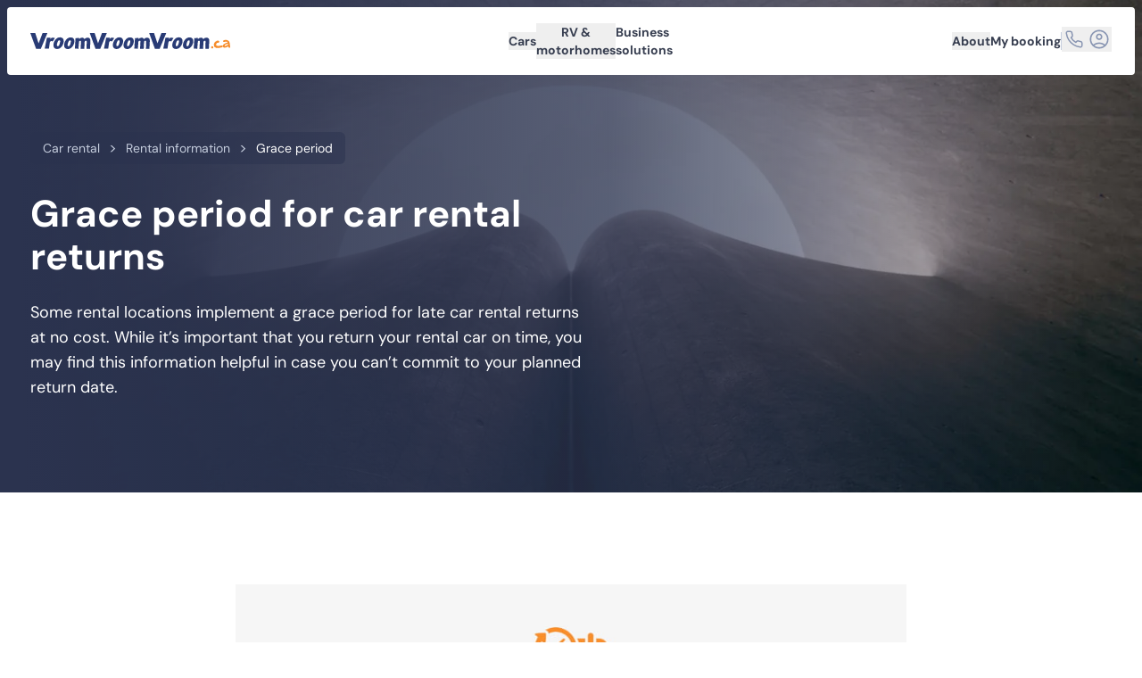

--- FILE ---
content_type: text/html
request_url: https://www.vroomvroomvroom.ca/rental-information/grace-period/
body_size: 17040
content:
<!DOCTYPE html><html lang=en><head><title>Grace Period for Car Rental Returns - VroomVroomVroom</title><meta charset=UTF-8><meta content="IE=edge" http-equiv=X-UA-Compatible><meta content="width=device-width,initial-scale=1" name=viewport><meta content="Please note that there is a 29 minute grace period for daily rentals. VroomVroomVroom compiled a brief summary on what different suppliers have when it comes to car rental grace periods." name=description><meta content="Grace Period for Car Rental Returns - VroomVroomVroom" property=og:title><meta content="Please note that there is a 29 minute grace period for daily rentals. VroomVroomVroom compiled a brief summary on what different suppliers have when it comes to car rental grace periods." property=og:description><meta content=https://files.vroomvroomvroom.com/cms/assets/images/grace-period-for-car-rental-returns-ca-banner-min.jpg property=og:image><meta content=article property=og:type><meta content=VroomVroomVroom property=og:site_name><meta content=https://www.vroomvroomvroom.ca/rental-information/grace-period/ property=og:url><meta content=2507906809232283 property=fb:app_id><meta content=summary_large_image name=twitter:card><meta content=@vroomcarrentals name=twitter:site><meta content="Grace Period for Car Rental Returns - VroomVroomVroom" name=twitter:title><meta content="Please note that there is a 29 minute grace period for daily rentals. VroomVroomVroom compiled a brief summary on what different suppliers have when it comes to car rental grace periods." name=twitter:description><meta content=https://files.vroomvroomvroom.com/cms/assets/images/grace-period-for-car-rental-returns-ca-banner-min.jpg name=twitter:image><link rel=canonical href=https://www.vroomvroomvroom.ca/rental-information/grace-period/ ><link rel=icon sizes=any href=/favicon.ico><link rel=icon href=/favicon/icon.svg type=image/svg+xml><link rel=apple-touch-icon href=/favicon/apple-touch-icon.png><link rel=manifest href=/favicon/manifest.json><link rel=apple-touch-icon sizes=57x57><link rel=apple-touch-icon sizes=60x60><link rel=apple-touch-icon sizes=72x72><link rel=apple-touch-icon sizes=76x76><link rel=apple-touch-icon sizes=114x114><link rel=apple-touch-icon sizes=120x120><link rel=apple-touch-icon sizes=144x144><link rel=apple-touch-icon sizes=152x152><link rel=apple-touch-icon sizes=180x180><link rel=icon sizes=32x32 type=image/png><link rel=icon sizes=194x194 type=image/png><link rel=icon sizes=96x96 type=image/png><link rel=icon sizes=192x192 type=image/png><link rel=icon sizes=16x16 type=image/png><link rel=preconnect href=https://files.vroomvroomvroom.com crossorigin><script type=module>const GTMID="GTM-PRHCWS";!function(e,t,a,n,r){e[n]=e[n]||[],e[n].push({"gtm.start":(new Date).getTime(),event:"gtm.js"});var g=t.getElementsByTagName(a)[0],m=t.createElement(a);m.defer=!0,m.src="https://www.googletagmanager.com/gtm.js?id="+r,g.parentNode.insertBefore(m,g)}(window,document,"script","dataLayer",GTMID)</script><script type="application/ld+json">{"@context":"https://schema.org/","@graph":[{"@type":"Organization","@id":"https://www.vroomvroomvroom.com.au/#organization","legalName":"Vroom Vroom Vroom Pty Ltd","name":"VroomVroomVroom","url":"https://www.vroomvroomvroom.com.au/","logo":"https://www.vroomvroomvroom.com.au/favicon/icon-512.png","foundingDate":"2001","contactPoint":[{"@type":"ContactPoint","telephone":"+1-888-269-6248","email":"info@vroomvroomvroom.com","contactType":"customer service","areaServed":"CA"}],"sameAs":["https://www.facebook.com/vroomcarrentals","https://x.com/vroomcarrentals","https://www.linkedin.com/company/vroomvroomvroom","https://www.youtube.com/@vroomvroomvroom","https://www.instagram.com/vroomcarrentals/","https://www.threads.com/@vroomcarrentals","https://www.reddit.com/user/vroomcarhire/","https://www.tiktok.com/@vroomcarrentals"],"alternateName":["Vroom","Vroom Vroom","Vroom Vroom Vroom"]},{"@type":"WebSite","@id":"https://www.vroomvroomvroom.ca/#website","url":"https://www.vroomvroomvroom.ca/","name":"VroomVroomVroom Canada","inLanguage":"en-CA","publisher":{"@id":"https://www.vroomvroomvroom.com.au/#organization"}},{"@type":"WebPage","@id":"https://www.vroomvroomvroom.ca/rental-information/grace-period/","url":"https://www.vroomvroomvroom.ca/rental-information/grace-period/","name":"Grace Period for Car Rental Returns - VroomVroomVroom","isPartOf":{"@id":"https://www.vroomvroomvroom.ca/#website"},"dateModified":"2025-10-20T06:52:52.000Z"},{"@type":"BreadcrumbList","itemListElement":[{"@type":"ListItem","position":1,"item":{"@id":"https://www.vroomvroomvroom.ca/","name":"Car rental"}},{"@type":"ListItem","position":2,"item":{"@id":"https://www.vroomvroomvroom.ca/rental-information/","name":"Rental information"}},{"@type":"ListItem","position":3,"item":{"@id":"https://www.vroomvroomvroom.ca/rental-information/grace-period/","name":"Grace period"}}]}]}</script><link rel=stylesheet href=/_astro/rental-information_grace-period_.a6854da8.css><link rel=preload href=/_astro/fonts/765d66fbb0991791.woff2 crossorigin as=font type=font/woff2><link rel=preload href=/_astro/fonts/7895ba5fd3a797de.woff crossorigin as=font type=font/woff><link rel=preload href=/_astro/fonts/dcb2480e1f266b67.woff crossorigin as=font type=font/woff><script>!function(t,e,n,r){(window.crossOriginIsolated||navigator.serviceWorker)&&((r=t[e]=Object.assign(t[e]||{},{lib:"/~partytown/",debug:!1}))[n]=(r[n]||[]).concat(["bento.identify","bento.track","bento.updateFields","bento.view"]))}(window,"partytown","forward");const t={preserveBehavior:!1},e=e=>{if("string"==typeof e)return[e,t];const[n,r=t]=e;return[n,{...t,...r}]},n=Object.freeze((()=>{const t=new Set;let e=[];do{Object.getOwnPropertyNames(e).forEach((n=>{"function"==typeof e[n]&&t.add(n)}))}while((e=Object.getPrototypeOf(e))!==Object.prototype);return Array.from(t)})());!function(t,r,o,i,a,s,c,d,l,p,u=t,f){function y(){f||(f=1,"/"==(c=(s.lib||"/~partytown/")+(s.debug?"debug/":""))[0]&&(l=r.querySelectorAll('script[type="text/partytown"]'),i!=t?i.dispatchEvent(new CustomEvent("pt1",{detail:t})):(d=setTimeout(b,(null==s?void 0:s.fallbackTimeout)||1e4),r.addEventListener("pt0",h),a?w(1):o.serviceWorker?o.serviceWorker.register(c+(s.swPath||"partytown-sw.js"),{scope:c}).then((function(t){t.active?w():t.installing&&t.installing.addEventListener("statechange",(function(t){"activated"==t.target.state&&w()}))}),console.error):b())))}function w(e){p=r.createElement(e?"script":"iframe"),t._pttab=Date.now(),e||(p.style.display="block",p.style.width="0",p.style.height="0",p.style.border="0",p.style.visibility="hidden",p.setAttribute("aria-hidden",!0)),p.src=c+"partytown-"+(e?"atomics.js?v=0.11.2":"sandbox-sw.html?"+t._pttab),r.querySelector(s.sandboxParent||"body").appendChild(p)}function b(n,o){for(h(),i==t&&(s.forward||[]).map((function(n){const[r]=e(n);delete t[r.split(".")[0]]})),n=0;n<l.length;n++)(o=r.createElement("script")).innerHTML=l[n].innerHTML,o.nonce=s.nonce,r.head.appendChild(o);p&&p.parentNode.removeChild(p)}function h(){clearTimeout(d)}s=t.partytown||{},i==t&&(s.forward||[]).map((function(r){const[o,{preserveBehavior:i}]=e(r);u=t,o.split(".").map((function(e,r,o){var a;u=u[o[r]]=r+1<o.length?u[o[r]]||(a=o[r+1],n.includes(a)?[]:{}):(()=>{let e=null;if(i){const{methodOrProperty:n,thisObject:r}=((t,e)=>{let n=t;for(let t=0;t<e.length-1;t+=1)n=n[e[t]];return{thisObject:n,methodOrProperty:e.length>0?n[e[e.length-1]]:void 0}})(t,o);"function"==typeof n&&(e=(...t)=>n.apply(r,...t))}return function(){let n;return e&&(n=e(arguments)),(t._ptf=t._ptf||[]).push(o,arguments),n}})()}))})),"complete"==r.readyState?y():(t.addEventListener("DOMContentLoaded",y),t.addEventListener("load",y))}(window,document,navigator,top,window.crossOriginIsolated),document.addEventListener("astro:before-swap",(t=>{let e=document.body.querySelector("iframe[src*='/~partytown/']");e&&t.newDocument.body.append(e)}))</script><style id=css-overrides></style></head><body><noscript><iframe height=0 src="https://www.googletagmanager.com/ns.html?id=GTM-PRHCWS" style=display:none;visibility:hidden width=0></iframe></noscript><header class=_1wlvse30><nav class=_1wlvse31 role=navigation><a href=https://www.vroomvroomvroom.ca class=company-logo-wrapper aria-label=VroomVroomVroom><svg height=28.467 viewBox="0 0 353.559 28.467" width=353.559 xmlns=http://www.w3.org/2000/svg class=logo-vroom-ca preserveAspectRatio=none><title>VroomVroomVroom</title><path d="m228.777 28.106-8.315-.011-10.212-28h8.646l5.988 18.276L231.893.095l8.573-.1ZM257.257 28.365c-5.629-.218-7.084-5.061-5.671-10.375 1.46-5.464 5.671-10.563 11.528-10.334s7.2 5.292 5.564 10.756c-1.571 5.23-5.763 10.179-11.421 9.953Zm4.3-15.426c-1.879-.074-2.8 1.789-3.7 5.057-.9 3.222-.908 5.253.926 5.33s2.675-1.7 3.6-4.914c.944-3.306 1.053-5.396-.829-5.473ZM276.18 28.459c-5.628-.218-7.084-5.062-5.671-10.376 1.459-5.462 5.671-10.562 11.529-10.333s7.2 5.292 5.563 10.756c-1.571 5.23-5.763 10.18-11.421 9.953Zm4.3-15.426c-1.879-.074-2.8 1.791-3.7 5.057-.9 3.222-.908 5.252.926 5.329s2.675-1.695 3.6-4.913c.945-3.307 1.053-5.399-.829-5.473ZM311.628 8.225c3.779-.031 4.967 2.52 4.9 6.031l-.719 13.76-6.14.012.326-12.323c.061-1.515-.274-2.069-1.38-2.065a2.3 2.3 0 0 0-2.284 2.012c-.076.977-.6 12.368-.6 12.368l-6.5-.062.694-12.24c.106-1.5-.345-2.055-1.293-2.051a2.217 2.217 0 0 0-2.343 2.114c-.08 1.1-.945 12.115-.945 12.115l-6.269-.089L290.202 9.1l6.219-.389.152 2.039a6.714 6.714 0 0 1 5.186-2.448c2.354-.022 3.651.981 4.229 2.648a6.957 6.957 0 0 1 5.64-2.725ZM123.651 28.106l-8.314-.011-10.212-28h8.646l5.987 18.276 7.01-18.276 8.572-.1ZM152.131 28.365c-5.628-.218-7.084-5.061-5.671-10.375 1.46-5.464 5.671-10.563 11.528-10.334s7.2 5.292 5.565 10.756c-1.572 5.23-5.763 10.179-11.422 9.953Zm4.3-15.426c-1.878-.074-2.8 1.789-3.7 5.057-.9 3.222-.907 5.253.927 5.33s2.674-1.7 3.6-4.914c.944-3.306 1.053-5.396-.83-5.473ZM171.055 28.459c-5.628-.218-7.085-5.062-5.672-10.376 1.46-5.462 5.672-10.562 11.529-10.333s7.2 5.292 5.564 10.756c-1.572 5.23-5.763 10.18-11.421 9.953Zm4.3-15.426c-1.879-.074-2.8 1.791-3.7 5.057-.9 3.222-.908 5.252.926 5.329s2.674-1.695 3.6-4.913c.945-3.307 1.053-5.399-.829-5.473ZM206.502 8.225c3.78-.031 4.967 2.52 4.9 6.031l-.719 13.76-6.139.012.325-12.323c.061-1.515-.274-2.069-1.379-2.065a2.3 2.3 0 0 0-2.285 2.012c-.076.977-.6 12.368-.6 12.368l-6.5-.062.694-12.24c.106-1.5-.345-2.055-1.294-2.051a2.218 2.218 0 0 0-2.343 2.114 7224 7224 0 0 1-.945 12.115l-6.268-.089L185.075 9.1l6.219-.389.153 2.039a6.713 6.713 0 0 1 5.185-2.448c2.354-.022 3.652.981 4.23 2.648a6.955 6.955 0 0 1 5.64-2.725ZM18.527 28.106l-8.314-.011L0 .095h8.646l5.987 18.276L21.643.095l8.573-.1ZM47.007 28.365c-5.629-.218-7.084-5.061-5.672-10.375 1.46-5.464 5.672-10.563 11.53-10.334s7.2 5.292 5.563 10.76c-1.572 5.226-5.763 10.175-11.421 9.949Zm4.3-15.426c-1.879-.074-2.8 1.789-3.7 5.057-.9 3.222-.908 5.253.926 5.33s2.674-1.7 3.6-4.914c.945-3.306 1.053-5.396-.829-5.473ZM65.93 28.459c-5.629-.218-7.084-5.062-5.671-10.376 1.46-5.462 5.671-10.562 11.528-10.333s7.2 5.292 5.564 10.756c-1.571 5.23-5.763 10.18-11.421 9.953Zm4.3-15.426c-1.878-.074-2.8 1.791-3.7 5.057-.9 3.222-.908 5.252.926 5.329s2.674-1.695 3.6-4.913c.945-3.307 1.053-5.399-.829-5.473ZM101.377 8.225c3.78-.031 4.968 2.52 4.9 6.031l-.718 13.76-6.14.012.325-12.323c.061-1.515-.273-2.069-1.379-2.065a2.3 2.3 0 0 0-2.285 2.012c-.076.977-.6 12.368-.6 12.368l-6.5-.062.693-12.24c.106-1.5-.344-2.055-1.293-2.051a2.218 2.218 0 0 0-2.344 2.114 7224 7224 0 0 1-.945 12.115l-6.268-.089L79.949 9.1l6.22-.389.152 2.039a6.714 6.714 0 0 1 5.186-2.448c2.353-.022 3.651.981 4.229 2.648a6.955 6.955 0 0 1 5.641-2.725Z" fill=#293b75 class=fill-company-logo></path><path d="M332.973 13.704a1.858 1.858 0 0 1-.748 3.6 3.384 3.384 0 0 0-2.323.72 5.276 5.276 0 0 0-1.115 1.826l-.081.316a1.826 1.826 0 0 0 1.278 2.3l.731.2q1.744.472 6.577-.294a8.449 8.449 0 0 1 2.614-.133l.105.027c.424.771.643 1.2.31 1.905-.669 1.387-1.558 1.3-2.83 1.533-1.41.264-2.846.711-4.232.866a12.833 12.833 0 0 1-4.712-.232 5.119 5.119 0 0 1-3.961-4.826c-.019-4.2 2.674-6.558 5.5-7.7a3.945 3.945 0 0 1 2.887-.108ZM323.731 25.616a1.976 1.976 0 1 1-1.748-2.181 1.978 1.978 0 0 1 1.748 2.181Z" fill=#f68d2c></path><path d="M39.518 14.932c-1.608-1.13-3.416-1.375-5.034 1.574l-1.568 11.3-7.518.009 3.891-19.586 6.537-.039-.692 2.779c2.156-4.073 7.4-2.585 8.3-1.97ZM144.405 14.932c-1.608-1.13-3.417-1.375-5.035 1.574l-1.567 11.3-7.519.009 3.891-19.586 6.537-.039-.692 2.779c2.156-4.073 7.4-2.585 8.3-1.97ZM249.29 14.932c-1.608-1.13-3.415-1.375-5.033 1.574l-1.569 11.3-7.518.009 3.895-19.587 6.537-.039-.692 2.779c2.156-4.073 7.4-2.585 8.3-1.97Z" fill=#293b75 class=fill-company-logo></path><path d="M352.794 18.435a8.007 8.007 0 0 0-1.527-3.912 7.963 7.963 0 0 0-4.234-2.346c-1.5-.242-8.291.525-5.434 3.5.792.828 8.04-2.058 7.207 1.2a17.69 17.69 0 0 0-5.684 2.358 5.465 5.465 0 0 0-2.57 3.216 2.548 2.548 0 0 0 1.149 3.091l.565.207.188.05a7.091 7.091 0 0 0 4.989-.729c.721-.381 1.954-1.522 2.76-.989.64.424.291 1.61 1.126 1.934 3.437 1.344 1.9-3.2 1.812-4.8-.057-.922-.256-1.85-.347-2.78Zm-8.912 4.048c-.36-.727.827-1.924 2.312-2.377.542-.256 4.465-1.647 3.673.445-.234.612-1.648 1.152-2.169 1.464-1.349.642-3.333 1.436-3.816.468Z" fill=#f68d2c></path></svg></a><div id=search-form-header-wrapper><div class=_1yfbhlz0 id=center-nav-menu><div class=_1slhklk0 style=--position:50%><button class=dropdown-toggle id=menu-cars aria-expanded=true aria-haspopup=true data-toggle=dropdown name=Cars>Cars</button><div class=dropdown-menu aria-labelledby=menu-cars><div style=width:233px><div><div class=ev60p50><div class=cvcqma0><svg height=24 viewBox="0 0 24 24" width=24 xmlns=http://www.w3.org/2000/svg class=fill-current preserveAspectRatio=none><mask height=24 id=a maskUnits=userSpaceOnUse style=mask-type:luminance width=24 x=0 y=0><path d="M24 0H0v24h24V0Z" fill=#fff></path></mask><g mask=url(#a)><path d="M6.601 9.501c.056-.272.127-.54.21-.806.089-.285.18-.552.273-.8.071-.196.155-.386.252-.57.076-.145.184-.27.316-.366.14-.086.296-.14.459-.158.267-.037.71-.067 1.332-.088a79.021 79.021 0 0 1 2.559-.032c1.085 0 1.939.01 2.563.028.444.005.888.036 1.329.091.162.017.319.073.456.161.13.099.237.223.316.365.102.18.188.369.256.564.091.245.18.512.266.8.086.288.16.558.221.81.033.133.022.226-.032.277a.36.36 0 0 1-.284.067c-.388-.023-.815-.048-1.282-.073a47.402 47.402 0 0 0-1.62-.056A98.065 98.065 0 0 0 12 9.695a85.574 85.574 0 0 0-3.805.08c-.463.022-.888.046-1.276.07a.36.36 0 0 1-.284-.068c-.055-.053-.067-.145-.034-.276Zm.343 5.181a1.088 1.088 0 0 1-.806-.326 1.1 1.1 0 0 1-.323-.8 1.094 1.094 0 0 1 .323-.806 1.095 1.095 0 0 1 .806-.323 1.095 1.095 0 0 1 .806.323 1.094 1.094 0 0 1 .323.806 1.1 1.1 0 0 1-.323.8 1.089 1.089 0 0 1-.806.326Zm3.2-.28a.8.8 0 0 1-.589-.224.8.8 0 0 1-.224-.589.787.787 0 0 1 .224-.582.8.8 0 0 1 .589-.224h3.709a.787.787 0 0 1 .582.224.787.787 0 0 1 .224.582.8.8 0 0 1-.224.59.787.787 0 0 1-.582.223h-3.709Zm6.906.28a1.079 1.079 0 0 1-.8-.326 1.1 1.1 0 0 1-.323-.8 1.095 1.095 0 0 1 .323-.806 1.084 1.084 0 0 1 .8-.323 1.095 1.095 0 0 1 .806.323 1.094 1.094 0 0 1 .323.806 1.1 1.1 0 0 1-.323.8 1.088 1.088 0 0 1-.801.326h-.005ZM12 16.572a97.317 97.317 0 0 0 5.528-.169c.525-.034.953-.067 1.283-.1.41-.027.798-.193 1.1-.47a1.437 1.437 0 0 0 .383-1.062V13.54a5.657 5.657 0 0 0-.083-1.04 3.13 3.13 0 0 0-.28-.835 5.176 5.176 0 0 0-.519-.81l-.6-.764c-.084-.42-.186-.837-.305-1.248-.12-.411-.239-.78-.358-1.108a9.857 9.857 0 0 0-.3-.75 2.269 2.269 0 0 0-.81-.947 2.855 2.855 0 0 0-1.223-.442 8.437 8.437 0 0 0-.8-.056 58.92 58.92 0 0 0-1.339-.032 120.386 120.386 0 0 0-3.366.004c-.521.01-.968.021-1.339.035-.371.014-.634.03-.789.05a2.747 2.747 0 0 0-1.227.437 2.3 2.3 0 0 0-.806.95 7.867 7.867 0 0 0-.3.75c-.117.327-.236.697-.358 1.108-.122.411-.224.828-.307 1.25l-.589.763a4.748 4.748 0 0 0-.522.81 3.31 3.31 0 0 0-.28.834 5.447 5.447 0 0 0-.088 1.041v1.232a1.431 1.431 0 0 0 .385 1.061c.3.277.686.442 1.094.47.333.037.762.072 1.287.105a97.664 97.664 0 0 0 3.667.148c.654.014 1.274.02 1.861.016Zm-7.362 1.931h.82a.908.908 0 0 0 .663-.266.89.89 0 0 0 .27-.659v-1.746l-2.686-1.276v3.022a.91.91 0 0 0 .933.926Zm13.9 0h.827a.909.909 0 0 0 .926-.926v-3.02l-2.68 1.275v1.746a.91.91 0 0 0 .926.926h.001Z" fill=#0765FC></path></g></svg></div><a href=https://www.vroomvroomvroom.ca/ class=_1slhklk2>Car rental</a></div><hr class=_81xbtl0><div class=_148r6c00><div class=_148r6c01><svg height=24 viewBox="0 0 24 24" width=24 xmlns=http://www.w3.org/2000/svg class=fill-current preserveAspectRatio=none><path d="M12 21.5c-1.314 0-2.55-.25-3.705-.748a9.595 9.595 0 0 1-3.016-2.03 9.59 9.59 0 0 1-2.03-3.016 9.246 9.246 0 0 1-.749-3.704c0-1.314.25-2.55.748-3.706a9.593 9.593 0 0 1 2.03-3.016 9.597 9.597 0 0 1 3.017-2.032A9.25 9.25 0 0 1 12 2.5c2.335 0 4.37.735 6.107 2.205 1.736 1.47 2.808 3.309 3.216 5.518a4.058 4.058 0 0 0-.784-.262 4.603 4.603 0 0 0-.827-.105 7.973 7.973 0 0 0-1.718-3.178A7.735 7.735 0 0 0 15 4.581V5c0 .55-.196 1.02-.587 1.412A1.926 1.926 0 0 1 13 7h-2v2c0 .283-.096.52-.287.713A.968.968 0 0 1 10 10H8v2h6a.976.976 0 0 1 .837.467 5.664 5.664 0 0 0-.607 1.375c-.14.482-.21.98-.21 1.494 0 .98.253 1.897.759 2.752.506.855 1.02 1.65 1.542 2.381A9.42 9.42 0 0 1 12 21.5Zm-1-1.55V18c-.55 0-1.02-.196-1.412-.587A1.926 1.926 0 0 1 9 16v-1l-4.8-4.8c-.05.3-.096.6-.137.9-.042.3-.063.6-.063.9 0 2.017.663 3.783 1.988 5.3S8.983 19.7 11 19.95Zm8.5 1.55a.354.354 0 0 1-.224-.075.396.396 0 0 1-.135-.189 6.588 6.588 0 0 0-.761-1.61 19.72 19.72 0 0 0-1.051-1.46 6.047 6.047 0 0 1-.802-1.325 3.685 3.685 0 0 1-.315-1.509c0-.906.32-1.68.963-2.322a3.17 3.17 0 0 1 2.326-.962c.908 0 1.683.321 2.325.963a3.17 3.17 0 0 1 .963 2.325c0 .526-.107 1.025-.321 1.496-.214.471-.48.916-.797 1.333-.37.484-.72.972-1.048 1.466a6.27 6.27 0 0 0-.763 1.605.397.397 0 0 1-.136.189.354.354 0 0 1-.224.075Zm0-2.334c.186-.316.385-.612.598-.889.213-.277.42-.556.623-.838.234-.31.438-.64.613-.99s.262-.722.262-1.113a2.02 2.02 0 0 0-.611-1.484 2.021 2.021 0 0 0-1.485-.612 2.02 2.02 0 0 0-1.484.612 2.02 2.02 0 0 0-.612 1.484c0 .391.087.762.262 1.112.175.35.38.68.613.99.22.283.431.564.636.844.204.28.4.575.585.884Zm.029-2.772a1.02 1.02 0 0 1-.75-.306 1.021 1.021 0 0 1-.308-.752c0-.296.103-.546.307-.75a1.02 1.02 0 0 1 .75-.307c.297 0 .547.102.752.306.204.205.307.455.307.751 0 .297-.103.547-.307.751a1.021 1.021 0 0 1-.751.307Z" fill=#4C5976></path></svg></div><div class=_34o2nt0 style=--max-rows:7><span class="solwb20 category-badge-primary">CITIES</span><div class=zjp3zu0 style><a href=https://www.vroomvroomvroom.ca/car-rental/calgary/ class=_1slhklk2>Calgary </a><a href=https://www.vroomvroomvroom.ca/car-rental/edmonton/ class=_1slhklk2>Edmonton </a><a href=https://www.vroomvroomvroom.ca/car-rental/fredericton/ class=_1slhklk2>Fredericton </a><a href=https://www.vroomvroomvroom.ca/car-rental/halifax/ class=_1slhklk2>Halifax </a><a href=https://www.vroomvroomvroom.ca/car-rental/moncton/ class=_1slhklk2>Moncton </a><a href=https://www.vroomvroomvroom.ca/car-rental/montreal/ class=_1slhklk2>Montreal </a><a href=https://www.vroomvroomvroom.ca/car-rental/quebec-city/ class=_1slhklk2>Quebec City </a><a href=https://www.vroomvroomvroom.ca/car-rental/regina/ class=_1slhklk2>Regina </a><a href=https://www.vroomvroomvroom.ca/car-rental/saskatoon/ class=_1slhklk2>Saskatoon </a><a href=https://www.vroomvroomvroom.ca/car-rental/st-johns/ class=_1slhklk2>St John&#39;s </a><a href=https://www.vroomvroomvroom.ca/car-rental/toronto/ class=_1slhklk2>Toronto </a><a href=https://www.vroomvroomvroom.ca/car-rental/vancouver/ class=_1slhklk2>Vancouver </a><a href=https://www.vroomvroomvroom.ca/car-rental/victoria/ class=_1slhklk2>Victoria </a><a href=https://www.vroomvroomvroom.ca/car-rental/winnipeg/ class=_1slhklk2>Winnipeg</a></div></div></div></div></div></div></div><div class=_1slhklk0 style=--position:50%><button class=dropdown-toggle id=menu-campervans aria-expanded=true aria-haspopup=true data-toggle=dropdown name="RV &#38; motorhomes">RV &amp; motorhomes</button><div class=dropdown-menu aria-labelledby=menu-campervans><div style=width:253px><div><div class=ev60p50><div class=cvcqma0><svg height=24 viewBox="0 0 24 24" width=24 xmlns=http://www.w3.org/2000/svg class=fill-current preserveAspectRatio=none><mask height=24 id=a maskUnits=userSpaceOnUse style=mask-type:luminance width=24 x=0 y=0><path d="M24 0H0v24h24V0Z" fill=#fff></path></mask><g mask=url(#a) fill=#028547><path d="M9.475 11.42a.326.326 0 0 0 .323-.323V9.061a.325.325 0 0 0-.323-.323H4.806a.325.325 0 0 0-.323.323v2.036a.325.325 0 0 0 .323.323h4.669Zm8.08-4.688a.5.5 0 0 1 .378.173L19.34 8.92a.31.31 0 0 1 .055.169.283.283 0 0 1-.282.278h-4.3a1.507 1.507 0 0 0-1.508 1.508v2.451H2.26V8.265a1.424 1.424 0 0 1 1.5-1.54l13.795.007Z"></path><path d="M19.036 13.654H15.92a.5.5 0 0 1-.5-.5v-1.6a.5.5 0 0 1 .5-.5h1.686a.289.289 0 0 1 .219.1l1.43 2.064a.283.283 0 0 1 .034.27.276.276 0 0 1-.257.172l.004-.006Zm2.71 1.722v-1.061a.99.99 0 0 0-.651-.93l-.92-.31-1.839-2.651a.492.492 0 0 0-.378-.178h-2.913a.854.854 0 0 0-.856.857v3.107H2.259v2.24a.589.589 0 0 0 .588.589h1.575a2.763 2.763 0 0 1 5.462 0h5.852a2.767 2.767 0 0 1 5.462 0h.524l.024-1.663Z"></path><path d="M16.654 17.47a1.806 1.806 0 1 1 3.613-.011 1.806 1.806 0 0 1-3.613.012ZM5.347 17.439a1.804 1.804 0 0 1 3.608 0 1.9 1.9 0 0 1-.7 1.428c-.31.253-.7.387-1.1.376a1.804 1.804 0 0 1-1.808-1.804Z"></path></g></svg></div><a href=https://www.vroomvroomvroom.ca/rv-rentals/ class=_1slhklk2>RV &amp; motorhome rental</a></div><hr class=_81xbtl0><div class=_148r6c00><div class=_148r6c01><svg height=24 viewBox="0 0 24 24" width=24 xmlns=http://www.w3.org/2000/svg class=fill-current preserveAspectRatio=none><path d="M12 21.5c-1.314 0-2.55-.25-3.705-.748a9.595 9.595 0 0 1-3.016-2.03 9.59 9.59 0 0 1-2.03-3.016 9.246 9.246 0 0 1-.749-3.704c0-1.314.25-2.55.748-3.706a9.593 9.593 0 0 1 2.03-3.016 9.597 9.597 0 0 1 3.017-2.032A9.25 9.25 0 0 1 12 2.5c2.335 0 4.37.735 6.107 2.205 1.736 1.47 2.808 3.309 3.216 5.518a4.058 4.058 0 0 0-.784-.262 4.603 4.603 0 0 0-.827-.105 7.973 7.973 0 0 0-1.718-3.178A7.735 7.735 0 0 0 15 4.581V5c0 .55-.196 1.02-.587 1.412A1.926 1.926 0 0 1 13 7h-2v2c0 .283-.096.52-.287.713A.968.968 0 0 1 10 10H8v2h6a.976.976 0 0 1 .837.467 5.664 5.664 0 0 0-.607 1.375c-.14.482-.21.98-.21 1.494 0 .98.253 1.897.759 2.752.506.855 1.02 1.65 1.542 2.381A9.42 9.42 0 0 1 12 21.5Zm-1-1.55V18c-.55 0-1.02-.196-1.412-.587A1.926 1.926 0 0 1 9 16v-1l-4.8-4.8c-.05.3-.096.6-.137.9-.042.3-.063.6-.063.9 0 2.017.663 3.783 1.988 5.3S8.983 19.7 11 19.95Zm8.5 1.55a.354.354 0 0 1-.224-.075.396.396 0 0 1-.135-.189 6.588 6.588 0 0 0-.761-1.61 19.72 19.72 0 0 0-1.051-1.46 6.047 6.047 0 0 1-.802-1.325 3.685 3.685 0 0 1-.315-1.509c0-.906.32-1.68.963-2.322a3.17 3.17 0 0 1 2.326-.962c.908 0 1.683.321 2.325.963a3.17 3.17 0 0 1 .963 2.325c0 .526-.107 1.025-.321 1.496-.214.471-.48.916-.797 1.333-.37.484-.72.972-1.048 1.466a6.27 6.27 0 0 0-.763 1.605.397.397 0 0 1-.136.189.354.354 0 0 1-.224.075Zm0-2.334c.186-.316.385-.612.598-.889.213-.277.42-.556.623-.838.234-.31.438-.64.613-.99s.262-.722.262-1.113a2.02 2.02 0 0 0-.611-1.484 2.021 2.021 0 0 0-1.485-.612 2.02 2.02 0 0 0-1.484.612 2.02 2.02 0 0 0-.612 1.484c0 .391.087.762.262 1.112.175.35.38.68.613.99.22.283.431.564.636.844.204.28.4.575.585.884Zm.029-2.772a1.02 1.02 0 0 1-.75-.306 1.021 1.021 0 0 1-.308-.752c0-.296.103-.546.307-.75a1.02 1.02 0 0 1 .75-.307c.297 0 .547.102.752.306.204.205.307.455.307.751 0 .297-.103.547-.307.751a1.021 1.021 0 0 1-.751.307Z" fill=#4C5976></path></svg></div><div class=_34o2nt0 style=--max-rows:5><span class="solwb20 category-badge-primary">CITIES</span><div class=zjp3zu0 style><a href=https://www.vroomvroomvroom.ca/rv-rentals/calgary/ class=_1slhklk2>Calgary </a><a href=https://www.vroomvroomvroom.ca/rv-rentals/calgary-airport/ class=_1slhklk2>Calgary Airport </a><a href=https://www.vroomvroomvroom.ca/rv-rentals/edmonton/ class=_1slhklk2>Edmonton </a><a href=https://www.vroomvroomvroom.ca/rv-rentals/halifax/ class=_1slhklk2>Halifax </a><a href=https://www.vroomvroomvroom.ca/rv-rentals/hamilton/ class=_1slhklk2>Hamilton </a><a href=https://www.vroomvroomvroom.ca/rv-rentals/montreal/ class=_1slhklk2>Montreal </a><a href=https://www.vroomvroomvroom.ca/rv-rentals/toronto/ class=_1slhklk2>Toronto </a><a href=https://www.vroomvroomvroom.ca/rv-rentals/toronto-airport/ class=_1slhklk2>Toronto Airport </a><a href=https://www.vroomvroomvroom.ca/rv-rentals/vancouver/ class=_1slhklk2>Vancouver </a><a href=https://www.vroomvroomvroom.ca/rv-rentals/vancouver-airport/ class=_1slhklk2>Vancouver Airport</a></div></div></div></div></div></div></div><a href=https://www.vroomvroomvroom.com.au/business-solutions/ class=_1slhklk1>Business solutions</a></div></div><div class=_1kbgnrc0><div class=_1kbgnrc1 id=dynamic-nav-menu-container><div class=_1slhklk0 style=--position:50%><button class=dropdown-toggle id=menu-about aria-expanded=true aria-haspopup=true data-toggle=dropdown name=About>About</button><div class=dropdown-menu aria-labelledby=menu-about><div style=width:173px><div class=zjp3zu0 style><a href=https://www.vroomvroomvroom.com.au/about-us/ class=_1slhklk2>Company </a><a href=https://www.vroomvroomvroom.ca/rental-information/why-us/ class=_1slhklk2>Why us </a><a href=https://www.vroomvroomvroom.ca/rental-information/how-to-book/ class=_1slhklk2>How to book </a><a href=https://www.vroomvroomvroom.ca/rental-information/ class=_1slhklk2>Rental information </a><a href=https://www.vroomvroomvroom.ca/rental-information/insurance/ class=_1slhklk2>Excess reduction</a></div></div></div></div><a href=https://www.vroomvroomvroom.ca/retrieve-booking/ class=_1slhklk1>My booking</a><hr><div class=_1slhklk0 style=--position:95%><button class=dropdown-toggle id=menu-contactus aria-expanded=true aria-haspopup=true data-toggle=dropdown name="Contact us"><svg height=28 viewBox="0 0 28 28" width=28 xmlns=http://www.w3.org/2000/svg fill=none><path d="M22.746 18.346v2.632a1.747 1.747 0 0 1-1.193 1.68c-.233.079-.48.107-.725.084a17.429 17.429 0 0 1-7.595-2.695 17.134 17.134 0 0 1-5.273-5.274 17.349 17.349 0 0 1-2.699-7.609 1.746 1.746 0 0 1 1.04-1.766c.223-.098.465-.149.71-.148h2.64a1.755 1.755 0 0 1 1.752 1.51c.112.843.318 1.67.616 2.467a1.746 1.746 0 0 1-.391 1.854l-1.117 1.115a14.06 14.06 0 0 0 5.277 5.266l1.117-1.115a1.754 1.754 0 0 1 1.857-.398c.797.298 1.627.504 2.47.616a1.753 1.753 0 0 1 1.514 1.78Z" fill=none stroke=currentColor stroke-linecap=round stroke-linejoin=round stroke-width=1.499></path></svg></button><div class=dropdown-menu aria-labelledby=menu-contactus><div class=lihgei0><div class=lihgei2><span class="solwb20 category-badge-primary-blue">Car Rental</span><div class=lihgei5><div class=lihgei6><svg height=20 viewBox="0 0 20 20" width=20 xmlns=http://www.w3.org/2000/svg class=fill-current preserveAspectRatio=none fill=none><path d="M16.247 13.104v1.88a1.246 1.246 0 0 1-.852 1.2 1.253 1.253 0 0 1-.518.06 12.45 12.45 0 0 1-5.425-1.925 12.239 12.239 0 0 1-3.766-3.767 12.392 12.392 0 0 1-1.928-5.435 1.247 1.247 0 0 1 1.25-1.367h1.885a1.253 1.253 0 0 1 1.252 1.079c.08.602.227 1.193.44 1.761a1.247 1.247 0 0 1-.28 1.325l-.798.796a10.042 10.042 0 0 0 3.77 3.762l.798-.796a1.253 1.253 0 0 1 1.326-.284 8.08 8.08 0 0 0 1.765.439 1.253 1.253 0 0 1 1.081 1.272Z" stroke=#F76900 stroke-linecap=round stroke-linejoin=round stroke-width=1.499></path></svg></div><div><a href=tel:888-269-6248 class=lihgei7>888-269-6248</a><p class=lihgei8>9AM-5PM AEST (Mon-Fri)</p></div></div><hr class=lihgei4><div class=lihgei9><a href=mailto:info@vroomvroomvroom.com class="_1slhklk2 lihgeia"><span><svg height=16 viewBox="0 0 16 16" width=16 xmlns=http://www.w3.org/2000/svg class=fill-current preserveAspectRatio=none fill=none><path d="M13.438 2.562H2.562c-.748 0-1.353.612-1.353 1.36l-.007 8.157c0 .747.612 1.36 1.36 1.36h10.876c.748 0 1.36-.613 1.36-1.36V3.922c0-.748-.612-1.36-1.36-1.36Zm0 2.719L8 8.68 2.562 5.28v-1.36L8 7.322l5.438-3.4v1.36Z" fill=#8895B2></path></svg> </span>info@vroomvroomvroom.com </a><a href=https://www.vroomvroomvroom.ca/contact-us/ class="_1slhklk2 lihgeia"><svg height=16 viewBox="0 0 16 16" width=16 xmlns=http://www.w3.org/2000/svg class=fill-current preserveAspectRatio=none fill=none><path d="M8 9.334c.367 0 .68-.131.942-.393.261-.26.392-.575.391-.94 0-.367-.13-.681-.392-.943A1.281 1.281 0 0 0 8 6.667c-.367 0-.68.13-.942.392A1.281 1.281 0 0 0 6.667 8c0 .367.13.68.392.942.261.261.575.392.941.392ZM5.333 12h5.334v-.383a1.329 1.329 0 0 0-.817-1.233 5.036 5.036 0 0 0-.892-.284A4.484 4.484 0 0 0 8 10c-.333 0-.653.034-.959.1a5.018 5.018 0 0 0-.891.284 1.329 1.329 0 0 0-.817 1.233V12ZM12 14.667H4c-.367 0-.68-.13-.942-.392a1.281 1.281 0 0 1-.391-.941V2.667c0-.367.13-.68.392-.942.261-.262.575-.392.941-.392h5.333l4 4v8c0 .367-.13.681-.392.942a1.281 1.281 0 0 1-.941.392Z" fill=#8895B2></path></svg> Contact form</a></div></div><hr class=lihgei3><div class=lihgei2><span class="solwb20 category-badge-secondary-forest">Campervans</span><div class=lihgei5><div class=lihgei6><svg height=20 viewBox="0 0 20 20" width=20 xmlns=http://www.w3.org/2000/svg class=fill-current preserveAspectRatio=none fill=none><path d="M16.247 13.104v1.88a1.246 1.246 0 0 1-.852 1.2 1.253 1.253 0 0 1-.518.06 12.45 12.45 0 0 1-5.425-1.925 12.239 12.239 0 0 1-3.766-3.767 12.392 12.392 0 0 1-1.928-5.435 1.247 1.247 0 0 1 1.25-1.367h1.885a1.253 1.253 0 0 1 1.252 1.079c.08.602.227 1.193.44 1.761a1.247 1.247 0 0 1-.28 1.325l-.798.796a10.042 10.042 0 0 0 3.77 3.762l.798-.796a1.253 1.253 0 0 1 1.326-.284 8.08 8.08 0 0 0 1.765.439 1.253 1.253 0 0 1 1.081 1.272Z" stroke=#F76900 stroke-linecap=round stroke-linejoin=round stroke-width=1.499></path></svg></div><div><a href="tel:866 536 0571" class=lihgei7>866 536 0571</a><p class=lihgei8>9AM-5PM AEST (Mon-Fri)</p></div></div></div></div></div></div></div><div id=VSUWidget data-alias=ca><div class=_1slhklk0 style=--position:85%><button class=dropdown-toggle id=menu-login aria-expanded=true aria-haspopup=true data-toggle=dropdown name=Login><div class="_1gic5qn0 dropdown-toggle-text vsu-loader"><svg height=28 viewBox="0 0 28 28" width=28 xmlns=http://www.w3.org/2000/svg><path d="M7.394 19.85a12.064 12.064 0 0 1 3.07-1.652A10.24 10.24 0 0 1 14 17.592c1.25 0 2.428.202 3.536.606 1.107.404 2.13.954 3.07 1.651a8.714 8.714 0 0 0 1.633-2.622c.402-.994.603-2.07.603-3.227 0-2.45-.861-4.536-2.583-6.259C18.536 6.02 16.45 5.158 14 5.158s-4.536.861-6.259 2.583C6.02 9.464 5.158 11.55 5.158 14c0 1.158.2 2.233.603 3.227a8.713 8.713 0 0 0 1.633 2.622ZM14 14.828c-1.009 0-1.86-.346-2.553-1.039-.693-.693-1.04-1.544-1.04-2.553s.347-1.86 1.04-2.553c.693-.693 1.544-1.04 2.553-1.04s1.86.347 2.553 1.04c.693.693 1.04 1.543 1.04 2.553 0 1.009-.347 1.86-1.04 2.552-.693.693-1.544 1.04-2.553 1.04Zm0 9.671c-1.458 0-2.826-.274-4.103-.823a10.542 10.542 0 0 1-3.334-2.24 10.542 10.542 0 0 1-2.24-3.334A10.291 10.291 0 0 1 3.5 14c0-1.458.274-2.826.823-4.103a10.542 10.542 0 0 1 2.24-3.334 10.542 10.542 0 0 1 3.334-2.24A10.291 10.291 0 0 1 14 3.5c1.458 0 2.826.274 4.103.823a10.542 10.542 0 0 1 3.334 2.24 10.542 10.542 0 0 1 2.24 3.334c.549 1.277.823 2.645.823 4.103 0 1.458-.274 2.826-.823 4.103a10.542 10.542 0 0 1-2.24 3.334 10.542 10.542 0 0 1-3.334 2.24A10.291 10.291 0 0 1 14 24.5Zm0-1.658c.998 0 1.96-.16 2.885-.481a8.192 8.192 0 0 0 2.467-1.347 8.4 8.4 0 0 0-2.435-1.298A8.931 8.931 0 0 0 14 19.25c-1.04 0-2.014.153-2.923.46a8.015 8.015 0 0 0-2.429 1.304 8.19 8.19 0 0 0 2.467 1.347 8.75 8.75 0 0 0 2.885.481Zm0-9.67c.55 0 1.01-.186 1.38-.556.37-.37.554-.83.554-1.38 0-.549-.185-1.009-.555-1.379-.37-.37-.83-.554-1.379-.554-.55 0-1.01.185-1.38.554-.37.37-.554.83-.554 1.38 0 .55.185 1.01.555 1.38.37.37.83.554 1.379.554Z" fill=currentColor stroke=none></path></svg></div></button><div class=dropdown-menu aria-labelledby=menu-login><div class=_1gic5qn2><div class=login-menu><div style=color:var(--text-tertiary);font-size:20px;font-weight:700;line-height:28px>Login/create account</div><div style=color:var(--text-tertiary);margin-top:8px;font-weight:500;font-size:14px;line-height:20px>Easy access to all your past and future bookings.</div><a href=https://booking.vroomvroomvroom.ca/ca/account/ style="margin-top:24px;padding:16px 24px;background-color:#0765fc;border-radius:5px;font-size:18px;line-height:24px;font-weight:700;color:#fff;display:block;width:fit-content" aria-label="Login to VroomVroomVroom">Login</a></div><div class=logged-in-menu><div class=zjp3zu0><a href=https://booking.vroomvroomvroom.ca/ca/account#bookings class=_1slhklk2>My bookings </a><a href=https://booking.vroomvroomvroom.ca/ca/account#settings class=_1slhklk2>Account settings </a><span class="_1slhklk2 _1gic5qn1" id=btn-logout aria-label="Logout to VroomVroomVroom">Log out</span></div></div></div></div></div></div><div class=wg8w2g0 id=hamburger-menu><div class=_1slhklk0 style=--position:94.5%><button class=dropdown-toggle id=menu-mobile aria-expanded=true aria-haspopup=true data-toggle=dropdown name=Navigation><svg height=24 viewBox="0 0 24 24" width=24 xmlns=http://www.w3.org/2000/svg class=open-icon><path d="M3 18h18v-2H3v2Zm0-5h18v-2H3v2Zm0-7v2h18V6H3Z" fill=currentColor stroke=none></path></svg> <svg height=24 viewBox="0 0 24 24" width=24 xmlns=http://www.w3.org/2000/svg class=close-icon fill=none><path d="m4.854 20.933-1.787-1.787L10.213 12 3.067 4.854l1.787-1.787L12 10.213l7.146-7.146 1.787 1.787L13.787 12l7.146 7.146-1.787 1.787L12 13.787l-7.146 7.146Z" fill=#8895B2></path></svg></button><div class=dropdown-menu aria-labelledby=menu-mobile><div style=background-color:#eff5f8><div class="_1b0xaoo0 stack-root undefined"><div class=_4ssyw70><div class=_4ssyw71><div class="_1b0xaoo1 stack-item" data-stack-item=Cars><div><div class=stack-item-title data-stack-key=Cars>Cars <svg height=24 viewBox="0 0 24 24" width=24 xmlns=http://www.w3.org/2000/svg fill=none><mask height=24 id=a maskUnits=userSpaceOnUse style=mask-type:alpha width=24 x=0 y=0><path d="M0 0h24v24H0z" fill=#D9D9D9></path></mask><g mask=url(#a)><path d="M12.6 12 8.7 8.1a.948.948 0 0 1-.275-.7c0-.284.092-.517.275-.7a.948.948 0 0 1 .7-.275c.283 0 .517.091.7.275l4.6 4.6c.1.1.17.208.213.325.041.117.062.242.062.375s-.02.258-.063.375a.876.876 0 0 1-.212.325l-4.6 4.6a.948.948 0 0 1-.7.275.948.948 0 0 1-.7-.275.948.948 0 0 1-.275-.7c0-.284.092-.517.275-.7l3.9-3.9Z" fill=#8895B2></path></g></svg></div><div class=stack-content><div class=stack-header data-stack-key=Cars><svg height=24 viewBox="0 0 24 24" width=24 xmlns=http://www.w3.org/2000/svg class=fill-current preserveAspectRatio=none><path d=M21,11H6.83L10.41,7.41L9,6L3,12L9,18L10.41,16.58L6.83,13H21V11Z></path></svg> <span class=stack-header-title>Cars</span></div><div class=stack-body><div><div class=ev60p50><div class=cvcqma0><svg height=24 viewBox="0 0 24 24" width=24 xmlns=http://www.w3.org/2000/svg class=fill-current preserveAspectRatio=none><mask height=24 id=a maskUnits=userSpaceOnUse style=mask-type:luminance width=24 x=0 y=0><path d="M24 0H0v24h24V0Z" fill=#fff></path></mask><g mask=url(#a)><path d="M6.601 9.501c.056-.272.127-.54.21-.806.089-.285.18-.552.273-.8.071-.196.155-.386.252-.57.076-.145.184-.27.316-.366.14-.086.296-.14.459-.158.267-.037.71-.067 1.332-.088a79.021 79.021 0 0 1 2.559-.032c1.085 0 1.939.01 2.563.028.444.005.888.036 1.329.091.162.017.319.073.456.161.13.099.237.223.316.365.102.18.188.369.256.564.091.245.18.512.266.8.086.288.16.558.221.81.033.133.022.226-.032.277a.36.36 0 0 1-.284.067c-.388-.023-.815-.048-1.282-.073a47.402 47.402 0 0 0-1.62-.056A98.065 98.065 0 0 0 12 9.695a85.574 85.574 0 0 0-3.805.08c-.463.022-.888.046-1.276.07a.36.36 0 0 1-.284-.068c-.055-.053-.067-.145-.034-.276Zm.343 5.181a1.088 1.088 0 0 1-.806-.326 1.1 1.1 0 0 1-.323-.8 1.094 1.094 0 0 1 .323-.806 1.095 1.095 0 0 1 .806-.323 1.095 1.095 0 0 1 .806.323 1.094 1.094 0 0 1 .323.806 1.1 1.1 0 0 1-.323.8 1.089 1.089 0 0 1-.806.326Zm3.2-.28a.8.8 0 0 1-.589-.224.8.8 0 0 1-.224-.589.787.787 0 0 1 .224-.582.8.8 0 0 1 .589-.224h3.709a.787.787 0 0 1 .582.224.787.787 0 0 1 .224.582.8.8 0 0 1-.224.59.787.787 0 0 1-.582.223h-3.709Zm6.906.28a1.079 1.079 0 0 1-.8-.326 1.1 1.1 0 0 1-.323-.8 1.095 1.095 0 0 1 .323-.806 1.084 1.084 0 0 1 .8-.323 1.095 1.095 0 0 1 .806.323 1.094 1.094 0 0 1 .323.806 1.1 1.1 0 0 1-.323.8 1.088 1.088 0 0 1-.801.326h-.005ZM12 16.572a97.317 97.317 0 0 0 5.528-.169c.525-.034.953-.067 1.283-.1.41-.027.798-.193 1.1-.47a1.437 1.437 0 0 0 .383-1.062V13.54a5.657 5.657 0 0 0-.083-1.04 3.13 3.13 0 0 0-.28-.835 5.176 5.176 0 0 0-.519-.81l-.6-.764c-.084-.42-.186-.837-.305-1.248-.12-.411-.239-.78-.358-1.108a9.857 9.857 0 0 0-.3-.75 2.269 2.269 0 0 0-.81-.947 2.855 2.855 0 0 0-1.223-.442 8.437 8.437 0 0 0-.8-.056 58.92 58.92 0 0 0-1.339-.032 120.386 120.386 0 0 0-3.366.004c-.521.01-.968.021-1.339.035-.371.014-.634.03-.789.05a2.747 2.747 0 0 0-1.227.437 2.3 2.3 0 0 0-.806.95 7.867 7.867 0 0 0-.3.75c-.117.327-.236.697-.358 1.108-.122.411-.224.828-.307 1.25l-.589.763a4.748 4.748 0 0 0-.522.81 3.31 3.31 0 0 0-.28.834 5.447 5.447 0 0 0-.088 1.041v1.232a1.431 1.431 0 0 0 .385 1.061c.3.277.686.442 1.094.47.333.037.762.072 1.287.105a97.664 97.664 0 0 0 3.667.148c.654.014 1.274.02 1.861.016Zm-7.362 1.931h.82a.908.908 0 0 0 .663-.266.89.89 0 0 0 .27-.659v-1.746l-2.686-1.276v3.022a.91.91 0 0 0 .933.926Zm13.9 0h.827a.909.909 0 0 0 .926-.926v-3.02l-2.68 1.275v1.746a.91.91 0 0 0 .926.926h.001Z" fill=#0765FC></path></g></svg></div><a href=https://www.vroomvroomvroom.ca/ class=_1slhklk2>Car rental</a></div><hr class=_81xbtl0><div class=_148r6c00><div class=_148r6c01><svg height=24 viewBox="0 0 24 24" width=24 xmlns=http://www.w3.org/2000/svg class=fill-current preserveAspectRatio=none><path d="M12 21.5c-1.314 0-2.55-.25-3.705-.748a9.595 9.595 0 0 1-3.016-2.03 9.59 9.59 0 0 1-2.03-3.016 9.246 9.246 0 0 1-.749-3.704c0-1.314.25-2.55.748-3.706a9.593 9.593 0 0 1 2.03-3.016 9.597 9.597 0 0 1 3.017-2.032A9.25 9.25 0 0 1 12 2.5c2.335 0 4.37.735 6.107 2.205 1.736 1.47 2.808 3.309 3.216 5.518a4.058 4.058 0 0 0-.784-.262 4.603 4.603 0 0 0-.827-.105 7.973 7.973 0 0 0-1.718-3.178A7.735 7.735 0 0 0 15 4.581V5c0 .55-.196 1.02-.587 1.412A1.926 1.926 0 0 1 13 7h-2v2c0 .283-.096.52-.287.713A.968.968 0 0 1 10 10H8v2h6a.976.976 0 0 1 .837.467 5.664 5.664 0 0 0-.607 1.375c-.14.482-.21.98-.21 1.494 0 .98.253 1.897.759 2.752.506.855 1.02 1.65 1.542 2.381A9.42 9.42 0 0 1 12 21.5Zm-1-1.55V18c-.55 0-1.02-.196-1.412-.587A1.926 1.926 0 0 1 9 16v-1l-4.8-4.8c-.05.3-.096.6-.137.9-.042.3-.063.6-.063.9 0 2.017.663 3.783 1.988 5.3S8.983 19.7 11 19.95Zm8.5 1.55a.354.354 0 0 1-.224-.075.396.396 0 0 1-.135-.189 6.588 6.588 0 0 0-.761-1.61 19.72 19.72 0 0 0-1.051-1.46 6.047 6.047 0 0 1-.802-1.325 3.685 3.685 0 0 1-.315-1.509c0-.906.32-1.68.963-2.322a3.17 3.17 0 0 1 2.326-.962c.908 0 1.683.321 2.325.963a3.17 3.17 0 0 1 .963 2.325c0 .526-.107 1.025-.321 1.496-.214.471-.48.916-.797 1.333-.37.484-.72.972-1.048 1.466a6.27 6.27 0 0 0-.763 1.605.397.397 0 0 1-.136.189.354.354 0 0 1-.224.075Zm0-2.334c.186-.316.385-.612.598-.889.213-.277.42-.556.623-.838.234-.31.438-.64.613-.99s.262-.722.262-1.113a2.02 2.02 0 0 0-.611-1.484 2.021 2.021 0 0 0-1.485-.612 2.02 2.02 0 0 0-1.484.612 2.02 2.02 0 0 0-.612 1.484c0 .391.087.762.262 1.112.175.35.38.68.613.99.22.283.431.564.636.844.204.28.4.575.585.884Zm.029-2.772a1.02 1.02 0 0 1-.75-.306 1.021 1.021 0 0 1-.308-.752c0-.296.103-.546.307-.75a1.02 1.02 0 0 1 .75-.307c.297 0 .547.102.752.306.204.205.307.455.307.751 0 .297-.103.547-.307.751a1.021 1.021 0 0 1-.751.307Z" fill=#4C5976></path></svg></div><div class=_34o2nt0 style=--max-rows:7><span class="solwb20 category-badge-primary">CITIES</span><div class=zjp3zu0 style><a href=https://www.vroomvroomvroom.ca/car-rental/calgary/ class=_1slhklk2>Calgary </a><a href=https://www.vroomvroomvroom.ca/car-rental/edmonton/ class=_1slhklk2>Edmonton </a><a href=https://www.vroomvroomvroom.ca/car-rental/fredericton/ class=_1slhklk2>Fredericton </a><a href=https://www.vroomvroomvroom.ca/car-rental/halifax/ class=_1slhklk2>Halifax </a><a href=https://www.vroomvroomvroom.ca/car-rental/moncton/ class=_1slhklk2>Moncton </a><a href=https://www.vroomvroomvroom.ca/car-rental/montreal/ class=_1slhklk2>Montreal </a><a href=https://www.vroomvroomvroom.ca/car-rental/quebec-city/ class=_1slhklk2>Quebec City </a><a href=https://www.vroomvroomvroom.ca/car-rental/regina/ class=_1slhklk2>Regina </a><a href=https://www.vroomvroomvroom.ca/car-rental/saskatoon/ class=_1slhklk2>Saskatoon </a><a href=https://www.vroomvroomvroom.ca/car-rental/st-johns/ class=_1slhklk2>St John&#39;s </a><a href=https://www.vroomvroomvroom.ca/car-rental/toronto/ class=_1slhklk2>Toronto </a><a href=https://www.vroomvroomvroom.ca/car-rental/vancouver/ class=_1slhklk2>Vancouver </a><a href=https://www.vroomvroomvroom.ca/car-rental/victoria/ class=_1slhklk2>Victoria </a><a href=https://www.vroomvroomvroom.ca/car-rental/winnipeg/ class=_1slhklk2>Winnipeg</a></div></div></div></div></div></div></div></div><div class="_1b0xaoo1 stack-item" data-stack-item="RV &#38; motorhomes"><div><div class=stack-item-title data-stack-key="RV &#38; motorhomes">RV &amp; motorhomes <svg height=24 viewBox="0 0 24 24" width=24 xmlns=http://www.w3.org/2000/svg fill=none><mask height=24 id=a maskUnits=userSpaceOnUse style=mask-type:alpha width=24 x=0 y=0><path d="M0 0h24v24H0z" fill=#D9D9D9></path></mask><g mask=url(#a)><path d="M12.6 12 8.7 8.1a.948.948 0 0 1-.275-.7c0-.284.092-.517.275-.7a.948.948 0 0 1 .7-.275c.283 0 .517.091.7.275l4.6 4.6c.1.1.17.208.213.325.041.117.062.242.062.375s-.02.258-.063.375a.876.876 0 0 1-.212.325l-4.6 4.6a.948.948 0 0 1-.7.275.948.948 0 0 1-.7-.275.948.948 0 0 1-.275-.7c0-.284.092-.517.275-.7l3.9-3.9Z" fill=#8895B2></path></g></svg></div><div class=stack-content><div class=stack-header data-stack-key="RV &#38; motorhomes"><svg height=24 viewBox="0 0 24 24" width=24 xmlns=http://www.w3.org/2000/svg class=fill-current preserveAspectRatio=none><path d=M21,11H6.83L10.41,7.41L9,6L3,12L9,18L10.41,16.58L6.83,13H21V11Z></path></svg> <span class=stack-header-title>RV &amp; motorhomes</span></div><div class=stack-body><div><div class=ev60p50><div class=cvcqma0><svg height=24 viewBox="0 0 24 24" width=24 xmlns=http://www.w3.org/2000/svg class=fill-current preserveAspectRatio=none><mask height=24 id=a maskUnits=userSpaceOnUse style=mask-type:luminance width=24 x=0 y=0><path d="M24 0H0v24h24V0Z" fill=#fff></path></mask><g mask=url(#a) fill=#028547><path d="M9.475 11.42a.326.326 0 0 0 .323-.323V9.061a.325.325 0 0 0-.323-.323H4.806a.325.325 0 0 0-.323.323v2.036a.325.325 0 0 0 .323.323h4.669Zm8.08-4.688a.5.5 0 0 1 .378.173L19.34 8.92a.31.31 0 0 1 .055.169.283.283 0 0 1-.282.278h-4.3a1.507 1.507 0 0 0-1.508 1.508v2.451H2.26V8.265a1.424 1.424 0 0 1 1.5-1.54l13.795.007Z"></path><path d="M19.036 13.654H15.92a.5.5 0 0 1-.5-.5v-1.6a.5.5 0 0 1 .5-.5h1.686a.289.289 0 0 1 .219.1l1.43 2.064a.283.283 0 0 1 .034.27.276.276 0 0 1-.257.172l.004-.006Zm2.71 1.722v-1.061a.99.99 0 0 0-.651-.93l-.92-.31-1.839-2.651a.492.492 0 0 0-.378-.178h-2.913a.854.854 0 0 0-.856.857v3.107H2.259v2.24a.589.589 0 0 0 .588.589h1.575a2.763 2.763 0 0 1 5.462 0h5.852a2.767 2.767 0 0 1 5.462 0h.524l.024-1.663Z"></path><path d="M16.654 17.47a1.806 1.806 0 1 1 3.613-.011 1.806 1.806 0 0 1-3.613.012ZM5.347 17.439a1.804 1.804 0 0 1 3.608 0 1.9 1.9 0 0 1-.7 1.428c-.31.253-.7.387-1.1.376a1.804 1.804 0 0 1-1.808-1.804Z"></path></g></svg></div><a href=https://www.vroomvroomvroom.ca/rv-rentals/ class=_1slhklk2>RV &amp; motorhome rental</a></div><hr class=_81xbtl0><div class=_148r6c00><div class=_148r6c01><svg height=24 viewBox="0 0 24 24" width=24 xmlns=http://www.w3.org/2000/svg class=fill-current preserveAspectRatio=none><path d="M12 21.5c-1.314 0-2.55-.25-3.705-.748a9.595 9.595 0 0 1-3.016-2.03 9.59 9.59 0 0 1-2.03-3.016 9.246 9.246 0 0 1-.749-3.704c0-1.314.25-2.55.748-3.706a9.593 9.593 0 0 1 2.03-3.016 9.597 9.597 0 0 1 3.017-2.032A9.25 9.25 0 0 1 12 2.5c2.335 0 4.37.735 6.107 2.205 1.736 1.47 2.808 3.309 3.216 5.518a4.058 4.058 0 0 0-.784-.262 4.603 4.603 0 0 0-.827-.105 7.973 7.973 0 0 0-1.718-3.178A7.735 7.735 0 0 0 15 4.581V5c0 .55-.196 1.02-.587 1.412A1.926 1.926 0 0 1 13 7h-2v2c0 .283-.096.52-.287.713A.968.968 0 0 1 10 10H8v2h6a.976.976 0 0 1 .837.467 5.664 5.664 0 0 0-.607 1.375c-.14.482-.21.98-.21 1.494 0 .98.253 1.897.759 2.752.506.855 1.02 1.65 1.542 2.381A9.42 9.42 0 0 1 12 21.5Zm-1-1.55V18c-.55 0-1.02-.196-1.412-.587A1.926 1.926 0 0 1 9 16v-1l-4.8-4.8c-.05.3-.096.6-.137.9-.042.3-.063.6-.063.9 0 2.017.663 3.783 1.988 5.3S8.983 19.7 11 19.95Zm8.5 1.55a.354.354 0 0 1-.224-.075.396.396 0 0 1-.135-.189 6.588 6.588 0 0 0-.761-1.61 19.72 19.72 0 0 0-1.051-1.46 6.047 6.047 0 0 1-.802-1.325 3.685 3.685 0 0 1-.315-1.509c0-.906.32-1.68.963-2.322a3.17 3.17 0 0 1 2.326-.962c.908 0 1.683.321 2.325.963a3.17 3.17 0 0 1 .963 2.325c0 .526-.107 1.025-.321 1.496-.214.471-.48.916-.797 1.333-.37.484-.72.972-1.048 1.466a6.27 6.27 0 0 0-.763 1.605.397.397 0 0 1-.136.189.354.354 0 0 1-.224.075Zm0-2.334c.186-.316.385-.612.598-.889.213-.277.42-.556.623-.838.234-.31.438-.64.613-.99s.262-.722.262-1.113a2.02 2.02 0 0 0-.611-1.484 2.021 2.021 0 0 0-1.485-.612 2.02 2.02 0 0 0-1.484.612 2.02 2.02 0 0 0-.612 1.484c0 .391.087.762.262 1.112.175.35.38.68.613.99.22.283.431.564.636.844.204.28.4.575.585.884Zm.029-2.772a1.02 1.02 0 0 1-.75-.306 1.021 1.021 0 0 1-.308-.752c0-.296.103-.546.307-.75a1.02 1.02 0 0 1 .75-.307c.297 0 .547.102.752.306.204.205.307.455.307.751 0 .297-.103.547-.307.751a1.021 1.021 0 0 1-.751.307Z" fill=#4C5976></path></svg></div><div class=_34o2nt0 style=--max-rows:5><span class="solwb20 category-badge-primary">CITIES</span><div class=zjp3zu0 style><a href=https://www.vroomvroomvroom.ca/rv-rentals/calgary/ class=_1slhklk2>Calgary </a><a href=https://www.vroomvroomvroom.ca/rv-rentals/calgary-airport/ class=_1slhklk2>Calgary Airport </a><a href=https://www.vroomvroomvroom.ca/rv-rentals/edmonton/ class=_1slhklk2>Edmonton </a><a href=https://www.vroomvroomvroom.ca/rv-rentals/halifax/ class=_1slhklk2>Halifax </a><a href=https://www.vroomvroomvroom.ca/rv-rentals/hamilton/ class=_1slhklk2>Hamilton </a><a href=https://www.vroomvroomvroom.ca/rv-rentals/montreal/ class=_1slhklk2>Montreal </a><a href=https://www.vroomvroomvroom.ca/rv-rentals/toronto/ class=_1slhklk2>Toronto </a><a href=https://www.vroomvroomvroom.ca/rv-rentals/toronto-airport/ class=_1slhklk2>Toronto Airport </a><a href=https://www.vroomvroomvroom.ca/rv-rentals/vancouver/ class=_1slhklk2>Vancouver </a><a href=https://www.vroomvroomvroom.ca/rv-rentals/vancouver-airport/ class=_1slhklk2>Vancouver Airport</a></div></div></div></div></div></div></div></div><a href=https://www.vroomvroomvroom.com.au/business-solutions/ class=_4ssyw72>Business solutions</a></div><hr class=_4ssyw73><div class=_4ssyw71><div class="_1b0xaoo1 stack-item" data-stack-item=About><div><div class=stack-item-title data-stack-key=About>About <svg height=24 viewBox="0 0 24 24" width=24 xmlns=http://www.w3.org/2000/svg fill=none><mask height=24 id=a maskUnits=userSpaceOnUse style=mask-type:alpha width=24 x=0 y=0><path d="M0 0h24v24H0z" fill=#D9D9D9></path></mask><g mask=url(#a)><path d="M12.6 12 8.7 8.1a.948.948 0 0 1-.275-.7c0-.284.092-.517.275-.7a.948.948 0 0 1 .7-.275c.283 0 .517.091.7.275l4.6 4.6c.1.1.17.208.213.325.041.117.062.242.062.375s-.02.258-.063.375a.876.876 0 0 1-.212.325l-4.6 4.6a.948.948 0 0 1-.7.275.948.948 0 0 1-.7-.275.948.948 0 0 1-.275-.7c0-.284.092-.517.275-.7l3.9-3.9Z" fill=#8895B2></path></g></svg></div><div class=stack-content><div class=stack-header data-stack-key=About><svg height=24 viewBox="0 0 24 24" width=24 xmlns=http://www.w3.org/2000/svg class=fill-current preserveAspectRatio=none><path d=M21,11H6.83L10.41,7.41L9,6L3,12L9,18L10.41,16.58L6.83,13H21V11Z></path></svg> <span class=stack-header-title>About</span></div><div class=stack-body><div class=zjp3zu0 style><a href=https://www.vroomvroomvroom.com.au/about-us/ class=_1slhklk2>Company </a><a href=https://www.vroomvroomvroom.ca/rental-information/why-us/ class=_1slhklk2>Why us </a><a href=https://www.vroomvroomvroom.ca/rental-information/how-to-book/ class=_1slhklk2>How to book </a><a href=https://www.vroomvroomvroom.ca/rental-information/ class=_1slhklk2>Rental information </a><a href=https://www.vroomvroomvroom.ca/rental-information/insurance/ class=_1slhklk2>Excess reduction</a></div></div></div></div></div><a href=https://www.vroomvroomvroom.ca/retrieve-booking/ class=_4ssyw72>My booking</a></div><hr class=_4ssyw73><div class="_4ssyw71 _1b0xaoo0 stack-root"><div class="_1b0xaoo1 stack-item" data-stack-item="Contact us"><div><div class=stack-item-title data-stack-key="Contact us">Contact us <svg height=24 viewBox="0 0 24 24" width=24 xmlns=http://www.w3.org/2000/svg fill=none><mask height=24 id=a maskUnits=userSpaceOnUse style=mask-type:alpha width=24 x=0 y=0><path d="M0 0h24v24H0z" fill=#D9D9D9></path></mask><g mask=url(#a)><path d="M12.6 12 8.7 8.1a.948.948 0 0 1-.275-.7c0-.284.092-.517.275-.7a.948.948 0 0 1 .7-.275c.283 0 .517.091.7.275l4.6 4.6c.1.1.17.208.213.325.041.117.062.242.062.375s-.02.258-.063.375a.876.876 0 0 1-.212.325l-4.6 4.6a.948.948 0 0 1-.7.275.948.948 0 0 1-.7-.275.948.948 0 0 1-.275-.7c0-.284.092-.517.275-.7l3.9-3.9Z" fill=#8895B2></path></g></svg></div><div class=stack-content><div class=stack-header data-stack-key="Contact us"><svg height=24 viewBox="0 0 24 24" width=24 xmlns=http://www.w3.org/2000/svg class=fill-current preserveAspectRatio=none><path d=M21,11H6.83L10.41,7.41L9,6L3,12L9,18L10.41,16.58L6.83,13H21V11Z></path></svg> <span class=stack-header-title>Contact us</span></div><div class=stack-body><div class="lihgei0 lihgei1"><div class=lihgei2><span class="solwb20 category-badge-primary-blue">Car Rental</span><div class=lihgei5><div class=lihgei6><svg height=20 viewBox="0 0 20 20" width=20 xmlns=http://www.w3.org/2000/svg class=fill-current preserveAspectRatio=none fill=none><path d="M16.247 13.104v1.88a1.246 1.246 0 0 1-.852 1.2 1.253 1.253 0 0 1-.518.06 12.45 12.45 0 0 1-5.425-1.925 12.239 12.239 0 0 1-3.766-3.767 12.392 12.392 0 0 1-1.928-5.435 1.247 1.247 0 0 1 1.25-1.367h1.885a1.253 1.253 0 0 1 1.252 1.079c.08.602.227 1.193.44 1.761a1.247 1.247 0 0 1-.28 1.325l-.798.796a10.042 10.042 0 0 0 3.77 3.762l.798-.796a1.253 1.253 0 0 1 1.326-.284 8.08 8.08 0 0 0 1.765.439 1.253 1.253 0 0 1 1.081 1.272Z" stroke=#F76900 stroke-linecap=round stroke-linejoin=round stroke-width=1.499></path></svg></div><div><a href=tel:888-269-6248 class=lihgei7>888-269-6248</a><p class=lihgei8>9AM-5PM AEST (Mon-Fri)</p></div></div><hr class=lihgei4><div class=lihgei9><a href=mailto:info@vroomvroomvroom.com class="_1slhklk2 lihgeia"><span><svg height=16 viewBox="0 0 16 16" width=16 xmlns=http://www.w3.org/2000/svg class=fill-current preserveAspectRatio=none fill=none><path d="M13.438 2.562H2.562c-.748 0-1.353.612-1.353 1.36l-.007 8.157c0 .747.612 1.36 1.36 1.36h10.876c.748 0 1.36-.613 1.36-1.36V3.922c0-.748-.612-1.36-1.36-1.36Zm0 2.719L8 8.68 2.562 5.28v-1.36L8 7.322l5.438-3.4v1.36Z" fill=#8895B2></path></svg> </span>info@vroomvroomvroom.com </a><a href=https://www.vroomvroomvroom.ca/contact-us/ class="_1slhklk2 lihgeia"><svg height=16 viewBox="0 0 16 16" width=16 xmlns=http://www.w3.org/2000/svg class=fill-current preserveAspectRatio=none fill=none><path d="M8 9.334c.367 0 .68-.131.942-.393.261-.26.392-.575.391-.94 0-.367-.13-.681-.392-.943A1.281 1.281 0 0 0 8 6.667c-.367 0-.68.13-.942.392A1.281 1.281 0 0 0 6.667 8c0 .367.13.68.392.942.261.261.575.392.941.392ZM5.333 12h5.334v-.383a1.329 1.329 0 0 0-.817-1.233 5.036 5.036 0 0 0-.892-.284A4.484 4.484 0 0 0 8 10c-.333 0-.653.034-.959.1a5.018 5.018 0 0 0-.891.284 1.329 1.329 0 0 0-.817 1.233V12ZM12 14.667H4c-.367 0-.68-.13-.942-.392a1.281 1.281 0 0 1-.391-.941V2.667c0-.367.13-.68.392-.942.261-.262.575-.392.941-.392h5.333l4 4v8c0 .367-.13.681-.392.942a1.281 1.281 0 0 1-.941.392Z" fill=#8895B2></path></svg> Contact form</a></div></div><hr class=lihgei3><div class=lihgei2><span class="solwb20 category-badge-secondary-forest">Campervans</span><div class=lihgei5><div class=lihgei6><svg height=20 viewBox="0 0 20 20" width=20 xmlns=http://www.w3.org/2000/svg class=fill-current preserveAspectRatio=none fill=none><path d="M16.247 13.104v1.88a1.246 1.246 0 0 1-.852 1.2 1.253 1.253 0 0 1-.518.06 12.45 12.45 0 0 1-5.425-1.925 12.239 12.239 0 0 1-3.766-3.767 12.392 12.392 0 0 1-1.928-5.435 1.247 1.247 0 0 1 1.25-1.367h1.885a1.253 1.253 0 0 1 1.252 1.079c.08.602.227 1.193.44 1.761a1.247 1.247 0 0 1-.28 1.325l-.798.796a10.042 10.042 0 0 0 3.77 3.762l.798-.796a1.253 1.253 0 0 1 1.326-.284 8.08 8.08 0 0 0 1.765.439 1.253 1.253 0 0 1 1.081 1.272Z" stroke=#F76900 stroke-linecap=round stroke-linejoin=round stroke-width=1.499></path></svg></div><div><a href="tel:866 536 0571" class=lihgei7>866 536 0571</a><p class=lihgei8>9AM-5PM AEST (Mon-Fri)</p></div></div></div></div></div></div></div></div></div></div><div class=_1xy821g0><div class=_1xy821g1>Download app</div><div class=_1xy821g2><a href=https://apps.apple.com/au/app/vroomvroomvroom-car-hire/id1118842301 target=_blank rel=noopener aria-label="Download on the App Store"><img alt="Download on the App Store" decoding=async loading=lazy src=https://files.vroomvroomvroom.com/cms/assets/images/app_store.svg height=38 width=114 class=_1xy821g3> </a><a href="https://play.google.com/store/apps/details?id=com.vroomvroomvroom.vroomandroid" target=_blank rel=noopener aria-label="Get it on Google Play"><img alt="Get it on Google Play" decoding=async loading=lazy src=https://files.vroomvroomvroom.com/cms/assets/images/google_play_store.svg height=38 width=114 class=_1xy821g3></a></div></div></div></div></div></div></div></div><script type=module>const type="fallback";document.addEventListener("DOMContentLoaded",(()=>{const e=()=>{const e=document.getElementById("center-nav-menu");e&&(e.style.display="none")},t=()=>{const e=document.getElementById("center-nav-menu");e&&(e.style.display="flex")},n=e=>{const t=document.getElementById("hamburger-menu");t&&(t.style.display=e?"block":"none")},a=()=>{const e=document.getElementById("dynamic-nav-menu-container");e&&(e.style.display="none",e.nextElementSibling?.classList.add("show-dropdown-menu"))},s=()=>{const e=document.getElementById("dynamic-nav-menu-container");e&&(e.style.display="flex",e.nextElementSibling?.classList.remove("show-dropdown-menu"))},o=new MutationObserver((d=>{for(const i of d)if(window.innerWidth>1280){if("childList"===i.type){const e=i.addedNodes,t=i.removedNodes;for(const t of e)if(t instanceof HTMLElement){t.shadowRoot&&o.observe(t.shadowRoot,{childList:!0,subtree:!0,attributes:!0,attributeFilter:["data-expanded","data-intersecting"],attributeOldValue:!0});(t.querySelector('.vsf\\:compact[data-intersecting="false"]')||t.classList.contains("vsf:compact")&&(!t.dataset.intersecting||"false"===t.dataset.intersecting))&&a()}for(const e of t)if(e instanceof HTMLElement){e.querySelector(".vsf\\:compact")&&s()}}if("attributes"===i.type){if("data-expanded"===i.attributeName){"false"===i.oldValue?(s(),e()):(t(),a())}if("data-intersecting"===i.attributeName){"false"===i.oldValue?(n(!1),s()):(n(!0),a())}}}else a()})),d=document.getElementById("search-form-header-wrapper");d&&o.observe(d,{childList:!0,subtree:!0,attributes:!0,attributeFilter:["data-expanded","data-intersecting"],attributeOldValue:!0}),window.addEventListener("resize",(()=>{window.innerWidth<1280&&a()}));const i=()=>{const e=window.pageYOffset||document.documentElement.scrollTop,t=document.getElementsByTagName("header")[0];t&&t.classList.toggle("scrolled",e>100)};requestAnimationFrame(i),window.addEventListener("scroll",i)}))</script></nav><div id=header-progress-bar></div></header><div class="" style=font-family:var(--font-dm-sans) data-block=container><div class="w-full relative -mt-6r inline-block overflow-hidden" data-block=container data-test-id=generic-hero-section-wrapper><picture class="block w-full [&amp;_img]:object-center [&amp;_img]:object-cover absolute generic-hero-bg-image h-full z-[1]"><source media="(max-width: 767px)" srcSet="https://files.vroomvroomvroom.com/cms/assets/images/generic-hero_1x.webp 1x, https://files.vroomvroomvroom.com/cms/assets/images/generic-hero_2x.webp 2x, https://files.vroomvroomvroom.com/cms/assets/images/generic-hero_3x.webp 3x" type=image/webp fetchpriority=high><source media="(min-width: 768px)" srcSet="https://files.vroomvroomvroom.com/cms/assets/images/generic-hero_1x.webp 1x, https://files.vroomvroomvroom.com/cms/assets/images/generic-hero_2x.webp 2x, https://files.vroomvroomvroom.com/cms/assets/images/generic-hero_3x.webp 3x" type=image/webp fetchpriority=high><img alt="view inside a concrete tunnel with daylight" decoding=async loading=eager src=https://files.vroomvroomvroom.com/cms/assets/images/generic-hero_1x.jpeg height=888 width=1332 class=pic-img fetchpriority=high></picture><div class="w-full relative generic-hero-section min-h-[538px] z-[2]" data-block=container><div class="ml-auto mr-auto pb-6p5r pt-6r" style=max-width:1260px data-block=container><div class="flex flex-col justify-between md:flex-row" data-block=container><div class="flex flex-col md:pt-14" data-block=container><div class="[&amp;_li]:flex-none [&amp;_ol]:items-center [&amp;_ol]:overflow-x-auto [&amp;_span]:text-grey-100 [&amp;_span]:text-sm bg-[#2b334f80] max-md:m-1.5 md:mx-6 px-14p py-1.5 rounded-md w-fit" data-block=container><div class=wrapper-breadcrumb><ol class="flex Breadcrumbs max-w-full overflow-x-auto"><li class=""><a href=https://www.vroomvroomvroom.ca/ class=transition-all><span>Car rental</span></a></li><li class="before:content-[&#x27;&gt;&#x27;] before:mx-2.5"><a href=https://www.vroomvroomvroom.ca/rental-information/ class=transition-all><span>Rental information</span></a></li><li class="before:content-[&#x27;&gt;&#x27;] before:mx-2.5"><span>Grace period</span></li></ol></div></div><div class="flex flex-col generic-hero-content lg:mt-8 max-lg:mt-[55px] md:max-w-[680px] md:w-full pl-1p5r pr-1p5r" data-block=container><h1 class="text-white font-bold generic-hero-title leading-10 md:leading-[48px] md:text-42p text-30p" disabled="" id=grace-period-for-car-rental-returns>Grace period for car rental returns</h1><p class="text-white leading-7 lg:text-18p max-lg:leading-6 max-lg:text-16p mt-6 with-description" disabled="" id="">Some rental locations implement a grace period for late car rental returns at no cost. While it’s important that you return your rental car on time, you may find this information helpful in case you can’t commit to your planned return date.</p></div></div></div></div></div></div><div class="ml-auto mr-auto bg-white pb-72p pl-1p5r pr-1p5r pt-72p" style=max-width:800px data-block=container><div class="" data-block=html-container><div class="" data-block=container><span class="text-default text-default" id="" disabled=""></span><picture class="block [&amp;&gt;img]:w-fit my-6"><img alt="Grace period for car rental returns in CA banner" decoding=async loading=lazy src=https://files.vroomvroomvroom.com/cms/assets/images/grace-period-for-car-rental-returns-ca-banner-min.jpg height=260 width=904 class=pic-img></picture><p class="text-default block" disabled="" id="">It is recommended that you return your rental car before the scheduled drop-off time, or you may be charged for an extra day’s rental. However, please note that your return location may allow a limited grace period, but this is entirely at its discretion.</p><p class="text-default block" disabled="" id="">Most rental agencies provide renters an additional 29 minute grace periods for unforeseen circumstances, with the exception of Dollar, Fox and Thrifty. Usually, if the rental is not back in that grace period they would charge at around one third to one half of the daily rate per hour. Some charge the full day after the grace period. All insurances are charged at the full day rate even if the vehicle is only one hour past check out time. We recommend you ask the rental staff to write on the Rental Agreement the very latest you can return without going into the next day charges.</p><p class="text-default block" disabled="" id="">To help you further understand the grace period for car rental returns and corresponding penalties, check out this brief overview.</p><div class="overflow-x-auto wrapper-table-v"><table class="table-v table-v-bordered table-v-standard"><thead><tr><th><b>Agency</b></th><th><b>Grace Period</b></th><th><b>Penalties</b></th></tr></thead><tbody><tr><th><span>Alamo</span></th><th><span>29 minutes</span></th><th><span>Hourly charge for every full and partial hour late</span></th></tr><tr><th><span>Avis</span></th><th><span>29 minutes</span></th><th><span>30+ minutes: ¾ day’s charge<br>90+ minutes: full days charge</span></th></tr><tr><th><span>Budget</span></th><th><span>29 minutes</span></th><th><span>30+ minutes: hourly rate<br>90+ minutes: full day’s charge<br>7+ hours: additional $10/day fee on top of everything else</span></th></tr><tr><th><span>Dollar</span></th><th><span>None</span></th><th><span>$15.99 charge per day late on top of daily rate<br></span></th></tr><tr><th><span>Enterprise</span></th><th><span>29 minutes</span></th><th><span>30+ minutes: ¼ daily rate per hour<br>2+ hours: full day’s charge<br></span></th></tr><tr><th><span>Fox</span></th><th><span>59 minutes</span></th><th><span>60+ minutes: hourly charge<br>3+ hours: full day’s charge</span></th></tr><tr><th><span>Hertz</span></th><th><span>29 minutes</span></th><th><span>30+ minutes: hourly rate<br>2+ hours: full day’s charge</span></th></tr><tr><th><span>National</span></th><th><span>29 minutes</span></th><th><span>30+ minutes: hourly rate<br>2+ hours: full day’s charge</span></th></tr><tr><th><span>Payless</span></th><th><span>29 minutes</span></th><th><span>30+ minutes: hourly rate that starts from minute one</span></th></tr><tr><th><span>Thrifty</span></th><th><span>None</span></th><th><span>Immediately charged hourly rate<br>24+ hours: charged daily rate</span></th></tr></tbody></table></div><p class="text-default block" disabled="" id=""><b>Please Note:</b> Price charges and grace periods are subject to change at any time without notice.</p><p class="text-default block" disabled="" id="">Read more about <a href=https://www.vroomvroomvroom.ca/rental-information/returning-your-car/ target=_blank rel=noopener>returning your rental car</a>.</p><span class="text-default text-default" id="" disabled=""></span></div></div></div><div class="lg:pb-7p5r lg:pt-3r newsletter-wrapper pb-4r pt-4r" style=background-color:#fff data-block=container data-test-id=newsletter-section-wrapper><div class="ml-auto mr-auto flex-col items-center lg:flex lg:flex-row md:flex-col newsletter-container" style=background-color:#fff;border-radius:20px data-block=container><div class="w-full lg:pl-3p5r lg:pt-1p75r lg:w-11/20 newsletter-left pb-1p75r pl-1p75r pr-1p75r pt-1r" data-block=container><h2 class="!font-bold leading-[38px] lg:leading-[44px] lg:pr-0 lg:text-32p lg:text-left mb-1p5r newsletter-header text-26p text-center tracking-normal" disabled="" id=receive-competitive-car-hire-rates-with-our-weekly-newsletter style=color:#0b1328>Receive competitive car hire rates with our weekly newsletter</h2><div class="w-full flex flex-col lg:flex-row lg:w-4/5 mb-1r" data-block=container><div class=input-wrapper><label>Email</label><input autoComplete=off id=vrw-initial-email-input label=Email placeholder="Enter your email address here" type=email></div><button class=newsletter-subscribe id=vrw-subscribe-btn><p>Subscribe</p><div class="hidden absolute"><div class="loading-wrapper primary"><div></div><div></div><div></div></div></div></button></div><span class="text-default text-default text-14p" id="" disabled="" style=color:#373E50B2>Learn more about our <a href=https://www.vroomvroomvroom.com.au/privacy-policy/ class=!text-blue-500 target=_blank>Privacy Policy</a>.</span></div><div class="w-full flex items-center justify-end lg:w-9/20 newsletter-right" data-block=container><picture class="block w-full" style=border-radius:20px><source media="(max-width: 767px)" srcSet="https://files.vroomvroomvroom.com/cms/assets/images/ca-cars-homepage-newsletter-mobile_1x.webp 1x, https://files.vroomvroomvroom.com/cms/assets/images/ca-cars-homepage-newsletter-mobile_2x.webp 2x, https://files.vroomvroomvroom.com/cms/assets/images/ca-cars-homepage-newsletter-mobile_3x.webp 3x" type=image/webp><source media="(min-width: 768px)" srcSet="https://files.vroomvroomvroom.com/cms/assets/images/ca-cars-homepage-newsletter-desktop_1x.webp 1x, https://files.vroomvroomvroom.com/cms/assets/images/ca-cars-homepage-newsletter-desktop_2x.webp 2x, https://files.vroomvroomvroom.com/cms/assets/images/ca-cars-homepage-newsletter-desktop_3x.webp 3x" type=image/webp><img alt=Newsletter decoding=async loading=lazy src=https://files.vroomvroomvroom.com/cms/assets/images/ca-cars-homepage-newsletter-desktop_1x.jpg class=pic-img style=border-radius:20px></picture></div></div></div></div><footer class=gi7dlj0><div class=c8cegt0><div class="column with-group"><div><div class=c8cegt1>Company</div><ul><li><a href=https://www.vroomvroomvroom.com.au/about-us/ target=_blank rel=noopener>About us</a></li><li><a href=https://www.vroomvroomvroom.ca/contact-us/ target=_blank rel=noopener>Contact us</a></li><li><a href=https://www.vroomvroomvroom.ca/customer-reviews/ target=_blank rel=noopener>Reviews</a></li><li><a href=https://www.vroomvroomvroom.com.au/business-solutions/ >Partner with us</a></li></ul></div><div><div class=c8cegt1>Book in</div><ul><li><a href=https://www.vroomvroomvroom.com.au>Australia</a></li><li><a href=https://www.vroomvroomvroom.co.nz>New Zealand</a></li><li><a href=https://www.vroomvroomvroom.co.uk>UK</a></li><li><a href=https://www.vroomvroomvroom.com>USA</a></li></ul></div></div><div class=column><div class=c8cegt1>Popular airports</div><ul><li><a href=https://www.vroomvroomvroom.ca/car-rental/calgary-airport/ >Calgary Airport</a></li><li><a href=https://www.vroomvroomvroom.ca/car-rental/edmonton-international-airport/ >Edmonton Airport</a></li><li><a href=https://www.vroomvroomvroom.ca/car-rental/halifax-stanfield-international-airport/ >Halifax Airport</a></li><li><a href=https://www.vroomvroomvroom.ca/car-rental/hamilton-airport/ >Hamilton Airport</a></li><li><a href=https://www.vroomvroomvroom.ca/car-rental/montreal-airport/ >Montreal Airport</a></li><li><a href=https://www.vroomvroomvroom.ca/car-rental/ottawa-airport/ >Ottawa Airport</a></li><li><a href=https://www.vroomvroomvroom.ca/car-rental/st-johns-airport/ >St John&#39;s Airport</a></li><li><a href=https://www.vroomvroomvroom.ca/car-rental/toronto-pearson-international-airport/ >Toronto Airport</a></li><li><a href=https://www.vroomvroomvroom.ca/car-rental/vancouver-airport/ >Vancouver Airport</a></li><li><a href=https://www.vroomvroomvroom.ca/car-rental/victoria-airport/ >Victoria Airport</a></li><li><a href=https://www.vroomvroomvroom.ca/airport-car-rental-canada/ >Top Airports</a></li></ul></div><div class=column><div class=c8cegt1>Providers</div><ul><li><a href=https://www.vroomvroomvroom.ca/suppliers/alamo/ >Alamo</a></li><li><a href=https://www.vroomvroomvroom.ca/suppliers/avis/ >Avis</a></li><li><a href=https://www.vroomvroomvroom.ca/suppliers/budget/ >Budget</a></li><li><a href=https://www.vroomvroomvroom.ca/suppliers/dollar/ >Dollar</a></li><li><a href=https://www.vroomvroomvroom.ca/suppliers/enterprise/ >Enterprise</a></li><li><a href=https://www.vroomvroomvroom.ca/suppliers/europcar/ >Europcar</a></li><li><a href=https://www.vroomvroomvroom.ca/suppliers/hertz/ >Hertz</a></li><li><a href=https://www.vroomvroomvroom.ca/suppliers/national/ >National</a></li><li><a href=https://www.vroomvroomvroom.ca/suppliers/thrifty/ >Thrifty</a></li><li><a href=https://www.vroomvroomvroom.ca/suppliers/ >All providers</a></li></ul></div><div class="column with-group"><div><div class=c8cegt1>Vehicles</div><ul><li><a href=https://www.vroomvroomvroom.ca/rv-rentals/ >RVs</a></li><li><a href=https://www.vroomvroomvroom.ca/vehicles/ >All vehicles</a></li></ul></div><div class=push-top><div class=c8cegt1>Explore</div><ul><li><a href=https://www.vroomvroomvroom.ca/rental-information/insurance/ >Excess insurance</a></li><li><a href=https://www.vroomvroomvroom.ca/newsletter/ >Newsletter signup</a></li><li><a href=https://www.vroomvroomvroom.ca/rental-information/ >Rental information</a></li><li><a href=https://www.vroomvroomvroom.ca/road-trips/ >Road trips</a></li></ul></div></div><div class="column with-group hr"><div class=social-block><div class=c8cegt1>Follow us</div><ul class=social-links><li><a href=https://www.facebook.com/vroomcarrentals/ class=facebook aria-label="Follow us on Facebook" rel="noopener me" target=_blank><img alt="Follow us on Facebook" decoding=async loading=lazy src=https://files.vroomvroomvroom.com/cms/assets/images/social_facebook.svg height=30 width=30></a></li><li><a href=https://www.instagram.com/vroomcarrentals/ class=insta aria-label="Follow us on Instagram" rel="noopener me" target=_blank><img alt="Follow us on Instagram" decoding=async loading=lazy src=https://files.vroomvroomvroom.com/cms/assets/images/social_instagram.svg height=30 width=30></a></li><li><a href=https://www.linkedin.com/company/vroomvroomvroom/ class=linkedin aria-label="Follow us on LinkedIn" rel="noopener me" target=_blank><img alt="Follow us on LinkedIn" decoding=async loading=lazy src=https://files.vroomvroomvroom.com/cms/assets/images/social_linkedin.svg height=30 width=30></a></li><li><a href=https://x.com/vroomcarrentals class=twitter aria-label="Follow us on Twitter" rel="noopener me" target=_blank><img alt="Follow us on Twitter" decoding=async loading=lazy src=https://files.vroomvroomvroom.com/cms/assets/images/social_twitter.svg height=30 width=30></a></li><li><a href=https://www.youtube.com/c/vroomvroomvroom class=youtube aria-label="Follow us on Youtube" rel="noopener me" target=_blank><img alt="Follow us on Youtube" decoding=async loading=lazy src=https://files.vroomvroomvroom.com/cms/assets/images/social_youtube.svg height=30 width=30></a></li></ul></div><div><div class=c8cegt1>Download app</div><div class=appButtons><a href=https://apps.apple.com/au/app/vroomvroomvroom-car-hire/id1118842301 target=_blank rel=noopener aria-label="Download on the App Store"><img alt="Download on the App Store" decoding=async loading=lazy src=https://files.vroomvroomvroom.com/cms/assets/images/app_store.svg height=43 width=134> </a><a href="https://play.google.com/store/apps/details?id=com.vroomvroomvroom.vroomandroid" target=_blank rel=noopener aria-label="Get it on Google Play"><img alt="Get it on Google Play" decoding=async loading=lazy src=https://files.vroomvroomvroom.com/cms/assets/images/google_play_store.svg height=43 width=134> </a><span>or scan QR code</span> <img alt="Scan the QR code to download the VroomVroomVroom app" decoding=async loading=lazy src=https://files.vroomvroomvroom.com/cms/assets/images/qr-download-vroom-app.svg height=110px width=110px class=qrImage></div></div></div><div class="column social-block"><div class=c8cegt1>Follow us</div><ul class=social-links><li><a href=https://www.facebook.com/vroomcarrentals/ class=facebook aria-label="Follow us on Facebook" rel="noopener me" target=_blank><img alt="Follow us on Facebook" decoding=async loading=lazy src=https://files.vroomvroomvroom.com/cms/assets/images/social_facebook.svg height=30 width=30></a></li><li><a href=https://www.instagram.com/vroomcarrentals/ class=insta aria-label="Follow us on Instagram" rel="noopener me" target=_blank><img alt="Follow us on Instagram" decoding=async loading=lazy src=https://files.vroomvroomvroom.com/cms/assets/images/social_instagram.svg height=30 width=30></a></li><li><a href=https://www.linkedin.com/company/vroomvroomvroom/ class=linkedin aria-label="Follow us on LinkedIn" rel="noopener me" target=_blank><img alt="Follow us on LinkedIn" decoding=async loading=lazy src=https://files.vroomvroomvroom.com/cms/assets/images/social_linkedin.svg height=30 width=30></a></li><li><a href=https://x.com/vroomcarrentals class=twitter aria-label="Follow us on Twitter" rel="noopener me" target=_blank><img alt="Follow us on Twitter" decoding=async loading=lazy src=https://files.vroomvroomvroom.com/cms/assets/images/social_twitter.svg height=30 width=30></a></li><li><a href=https://www.youtube.com/c/vroomvroomvroom class=youtube aria-label="Follow us on Youtube" rel="noopener me" target=_blank><img alt="Follow us on Youtube" decoding=async loading=lazy src=https://files.vroomvroomvroom.com/cms/assets/images/social_youtube.svg height=30 width=30></a></li></ul></div></div><div class=gi7dlj3><div><ul><li><a href=https://www.vroomvroomvroom.ca/site-map/ target=_self>Site map</a></li><li><a href=https://www.vroomvroomvroom.com.au/privacy-policy/ target=_blank rel=noopener>Privacy Policy</a></li><li><a href=https://www.vroomvroomvroom.com.au/t-and-c/ target=_blank rel=noopener>Terms and Conditions</a></li></ul></div><div><p>©<span class=footerCurrentYear>2026</span> VroomVroomVroom Pty Ltd. <span>ABN 19 050 417 037</span></p></div></div></footer><script type=module>const createScriptTag=(e,t,n,r)=>{if(document.getElementById(t))return;const c=document.createElement("script");c.setAttribute("id",t),c.setAttribute("type","text/javascript"),c.setAttribute("fetchpriority","low"),null!==e&&c.appendChild(document.createTextNode(e)),void 0!==n&&(c.setAttribute("defer","defer"),c.setAttribute("src",n)),void 0!==r&&(c.onload=r),document.body.appendChild(c)},createStyleTag=(e,t)=>{if(document.getElementById(t))return;const n=document.createElement("style");n.setAttribute("id",t),n.appendChild(document.createTextNode(e)),document.head.appendChild(n)};"IntersectionObserver"in window&&document.addEventListener("DOMContentLoaded",(function(){requestAnimationFrame((()=>{const e=new IntersectionObserver((t=>{t.forEach((t=>{if(!1===t.isIntersecting){const n=t.target.dataset.alias;createScriptTag(null,"freshchat-widget-load","https://wchat.freshchat.com/js/widget.js",(()=>{createScriptTag(`\n                                    window.fcWidget.init({\n                                            token: "d11539bc-c189-4fc7-896b-4eaca3dba929",\n                                            host: "https://wchat.freshchat.com",\n                                            siteId: "vroom",\n                                            tags: ["vroom-${n}"],\n                                            config: {\n                                                hideFAQ: true,\n                                            }\n                                    });\n                                `,"freshchat-widget-init"),createStyleTag("\n                                    @media (max-width: 1024px) {\n                                        #fc_frame {\n                                            bottom: 100px !important;\n                                        }\n                                    }\n                                ","override-freshchat-styles"),e.unobserve(t.target)}))}}))})),t=document.querySelector("vehicle-search-form");t&&e.observe(t)}))}))</script><script type=module>const RAMS_WIDGETS_URL="https://files.vroomvroomvroom.com/rams-widgets";window.ramsWidget||(window.ramsWidget={}),document.addEventListener("DOMContentLoaded",(()=>{if(window.ramsWidget.authentication={onLoggedIn(t,e){if(t){const t=document.getElementById("menu-login");t?.classList.add("logged-in"),t?.setAttribute("name","Profile");const o=t?.querySelector(".dropdown-toggle-text");o&&o.style.setProperty("--content",`"${e.initialName}"`);const n=document.getElementById("btn-logout");n?.addEventListener("click",(()=>{window.ramsWidget?.authentication?.handleLogout?.()}))}document.querySelector(".vsu-loader")?.classList.remove("vsu-loader")}},!document.getElementById("vsu-widget-script")){const t=document.createElement("script");t.src=`${RAMS_WIDGETS_URL}/js/vsu-widget.js`,t.type="module",t.id="vsu-widget-script",t.setAttribute("fetchpriority","low"),document.body.appendChild(t)}}))</script><script type=module>document.addEventListener("DOMContentLoaded",(()=>{document.querySelectorAll('a[href^="#"]:not(.nav-link)').forEach((t=>{t.addEventListener("click",(function(e){e.stopPropagation(),e.preventDefault();const o=this.getAttribute("href");if(o){if("#vroom-searchform"===o){const t=document.querySelector("#search-form-header-wrapper");if(t){const e=t.lastChild.shadowRoot;if(e){const t=e.querySelector("#vsf-compact-pickup-location");if(t)return void t.click()}}}let e=document.querySelector(o);const n=document.querySelector("#internal-navigation")?140:110;let i=this.getAttribute("data-top-offset")?Number(this.getAttribute("data-top-offset")):n;if(this.getAttribute("data-tab-key")){const t=document.querySelector(`button[data-tab-key="${this.getAttribute("data-tab-key")}"]`);t&&t.click()}if(o.includes("#faq_")&&(e=t),e){let t=e.getBoundingClientRect().top-document.documentElement.getBoundingClientRect().top-i;window.scrollTo({behavior:"smooth",top:t});const o=6;for(let n=0;n<o;n++)setTimeout((()=>{let o=e.getBoundingClientRect().top-document.documentElement.getBoundingClientRect().top-i;t!==o&&window.scrollTo({behavior:"smooth",top:o})}),300*n)}}}))}))}))</script><script type=module>const alias="ca",env="production",ramsWidgetUrl="https://files.vroomvroomvroom.com/rams-widgets",privacyPolicyUrl="https://www.vroomvroomvroom.com.au/privacy-policy/";document.addEventListener("DOMContentLoaded",(()=>{const e=document.getElementById("vrw-subscribe-btn"),t=e.querySelector("p"),o=e.querySelector("div");e?.addEventListener("click",(()=>{if(document.querySelector("#popup-newsletter-script")){const e=document.getElementById("vrw-initial-email-input");return document.querySelector("popup-newsletter").dataset.initialEmailValue=e.value,void(document.querySelector("popup-newsletter").dataset.show="true")}t.style.visibility="hidden",o.style.display="block";const e=document.createElement("script");e.src=`${ramsWidgetUrl}/js/popup-newsletter.js`,e.type="module",e.id="popup-newsletter-script",document.body.appendChild(e),e.onload=()=>{const e=document.createElement("popup-newsletter"),t=document.getElementById("vrw-initial-email-input");e.dataset.show="true",e.dataset.alias="au",e.dataset.env=env,e.dataset.initialEmailValue=t.value,e.dataset.privacyPolicyUrl=privacyPolicyUrl,document.body.appendChild(e)}}))}))</script><script type=module>document.addEventListener("DOMContentLoaded",(()=>{requestAnimationFrame((()=>{const e=document.querySelector(".wrapper-breadcrumb:has(> ol)"),t=e?.querySelector("ol"),n=document.getElementsByClassName("location-page")?.length,r=document.querySelector('vehicle-search-form[data-alias="carhire"]'),l=document.querySelector(".generic-hero-section");if(!e||!t)return;const o=()=>t.scrollWidth-t.clientWidth-t.scrollLeft;if(o()>0){const i=e=>{const n=o();"right"===e?t.scrollBy({left:n,behavior:"smooth"}):"left"===e&&t.scrollBy({left:-1*t.scrollLeft,behavior:"smooth"})};i("right"),e.style.position="relative";let s="\n                background: linear-gradient(90deg, rgb(48, 56, 82) 0%, rgba(48, 56, 82, 0.85) 50.84%, rgba(48, 56, 82, 0) 82.92%);\n                width: 86.421px;\n                display: flex;\n                align-items: center;\n                position: absolute;\n                top: 0px;\n                bottom: 0px;";n&&!r||(s+="\n                    border-top-left-radius: 0.375rem;\n                    border-bottom-left-radius: 0.375rem;"),s+=l?"left: -8px;":"left: -1px; padding-left: 4px;";const a=document.createElement("div");a.style.cssText=s,a.innerHTML='\n                <svg xmlns="http://www.w3.org/2000/svg" width="25" height="25" viewBox="0 0 25 25" fill="none">\n                    <path d="M15.0193 6.81982L16.4293 8.22982L11.8493 12.8198L16.4293 17.4098L15.0193 18.8198L9.01932 12.8198L15.0193 6.81982Z" fill="white" />\n                </svg>';let d="\n                background: linear-gradient(260deg, rgb(48, 56, 82) 0%, rgba(48, 56, 82, 0.85) 50.84%, rgba(48, 56, 82, 0) 82.92%);\n                width: 86.421px;\n                display: flex;\n                align-items: center;\n                position: absolute;\n                bottom: 0px;\n                top: 0px;\n                bottom: 0px;\n                justify-content: flex-end;";n&&!r||(d+="\n                    border-top-right-radius: 0.375rem;\n                    border-bottom-right-radius: 0.375rem;"),d+=l?"right: -8px;":"right: -1px; padding-right: 4px;";const c=document.createElement("div");c.style.cssText=d,c.innerHTML='\n                <svg xmlns="http://www.w3.org/2000/svg" width="25" height="25" viewBox="0 0 25 25" fill="none" style="transform: rotateY(3.142rad);">\n                    <path d="M15.0193 6.81982L16.4293 8.22982L11.8493 12.8198L16.4293 17.4098L15.0193 18.8198L9.01932 12.8198L15.0193 6.81982Z" fill="white" />\n                </svg>',e.append(a),e.append(c),t.addEventListener("scroll",(e=>{t.scrollLeft<=0?a.style.display="none":a.style.display="flex",t.scrollLeft>=o()?c.style.display="none":c.style.display="flex"})),a.addEventListener("click",(()=>{i("left")})),c.addEventListener("click",(()=>{i("right")}))}}))}))</script><script type=module>const RAMS_WIDGETS_URL="https://files.vroomvroomvroom.com/rams-widgets";if("IntersectionObserver"in window)document.addEventListener("DOMContentLoaded",(function(){const t=document.querySelectorAll("[data-bgimage]"),e=new IntersectionObserver((function(t){t.map((t=>{if(t.isIntersecting){const o=t.target;o.style.backgroundImage=`${o.dataset.bgimage}`,e.unobserve(t.target)}}))}),{rootMargin:"100px"});t.forEach((t=>e.observe(t)));const o=document.querySelectorAll(".tooltip-text"),n=new IntersectionObserver((function(t){t.map((t=>{const e=t.target;t.isIntersecting&&t.boundingClientRect.top<85?e.classList.add("bottomed"):e.classList.remove("bottomed")}))}),{rootMargin:"50px"});o.forEach((t=>n.observe(t)));let i=(t,e,o=2)=>Math.abs(t-e)<=o,r=new WeakMap,a=(t,e=t.getClientBoundingRect())=>{let o=r.get(t);if(!(o&&(n=o,a=e,i(n.width,a.width)&&i(n.height,a.height))||(r.set(t,e),void 0===t.attributeStyleMap)))try{t.attributeStyleMap.set("contain-intrinsic-size",`${e.width}px ${e.height}px`)}catch{}var n,a};const s=(t="rams",e,o)=>{if(e&&!document.getElementById(`${e}-script`)){const n=document.createElement("script");n.src=o??`${RAMS_WIDGETS_URL}/js/${e}.js`,n.type="module",n.id=`${e}-script`;const i=`${t}Widget`;void 0===window[i]&&(window[i]={}),window[i]&&void 0===window[i].onLoaded&&(window[i].onLoaded=e=>{const o=document.querySelectorAll(`div[data-${t}-widget="${e}"] > div[data-skeleton]`);o?.forEach((t=>{t.remove()}))}),document.body.appendChild(n)}},d=new IntersectionObserver((t=>{t.forEach((t=>{if(a(t.target,t.boundingClientRect),t.isIntersecting){const e=t.target;e.dataset.ramsWidget?s("rams",e.dataset.ramsWidget):e.dataset.prosuraWidget&&s("prosura",e.dataset.prosuraWidget,e.dataset.widgetScriptUrl),e.style.contentVisibility="inherit",d.unobserve(t.target)}}))}),{rootMargin:"500px"});document.querySelectorAll("[data-lazyload-content]").forEach((t=>{d.observe(t)}))}));else{document.querySelectorAll("[data-bgimage]").forEach((t=>{t.style.backgroundImage=`${t.dataset.bgimage}`}))}</script><script type=text/partytown defer=defer fetchpriority=low src=https://app.bentonow.com/508b1ba5e8345dd4dd7f263a7ee9a9f1.js></script><script type=text/partytown>window.addEventListener('bento:ready', function () {
        if (typeof bento$ != 'undefined') {
            bento$(function () {
                try {
                    bento.view()
                } catch (err) {
                    console.error(`"Error using Bento: ${err}`)
                }
            })
        } else {
            console.error('Error using Bento: Bento is not loaded')
        }
    })</script><script type=module>document.addEventListener("DOMContentLoaded",(()=>{document.getElementsByClassName("stack-root").length>0&&document.body.addEventListener("click",(t=>{const e=t.target;if(e.closest(".stack-item-title")||e.closest(".stack-header")){const t=(e.closest(".stack-item-title")||e.closest(".stack-header"))?.getAttribute("data-stack-key");if(!t)return;const s=document.querySelector(`div[data-stack-item="${t}"]`);if(!s)return;const a=s.parentElement?.querySelector(`div.open[data-stack-item]:not([data-stack-item="${t}"])`);a&&a?.classList.contains("open")&&a?.classList.remove("open"),s?.classList.contains("open")?s?.classList.remove("open"):s?.classList.add("open")}}))}))</script><script type=module>document.addEventListener("DOMContentLoaded",(()=>{const e=document.querySelector("header.dark"),t=document.querySelectorAll(".dropdown-toggle"),s=e=>{t.forEach((t=>{t!==e&&t.classList.remove("active")}))};t.forEach((t=>{t.addEventListener("click",(()=>{s(t),t.classList.toggle("active"),window.innerWidth<1024&&"menu-mobile"===t.id&&e&&(e.classList.contains("dark")&&t.classList.contains("active")?e.classList.remove("dark"):e.classList.add("dark"))})),t.addEventListener("mouseover",(e=>{!t.classList.contains("active")&&window.innerWidth>1279&&s()}))})),document.addEventListener("click",(t=>{const d=t.target;d.closest(".dropdown-menu")||d.closest(".dropdown-toggle")||(s(),window.innerWidth<1024&&e&&!e.classList.contains("dark")&&e.classList.add("dark"))}))}))</script></body></html>

--- FILE ---
content_type: text/css
request_url: https://www.vroomvroomvroom.ca/_astro/rental-information_grace-period_.a6854da8.css
body_size: 9722
content:
:root{--blue-50:#f6f9fc;--blue-100:#eff5f8;--blue-200:#f2f7fc;--blue-300:#d3e6fb;--blue-400:#65d1f1;--blue-500:#0765fc;--blue-600:#1854b5;--blue-800:#043873;--opacity-blue-500-20:rgba(7, 101, 252, 0.2);--opacity-blue-800-50:rgba(43, 51, 79, 0.5);--orange-50:#fff7ed;--orange-100:#ffedd6;--orange-200:#ff9439;--orange-300:#f76900;--orange-400:#e64500;--orange-500:#c0440e;--orange-600:#8a310a;--orange-800:#3b1418;--neutral-50:#f9f8f8;--neutral-300:#dae3e9;--neutral-400:#c6cede;--neutral-500:#8895b2;--neutral-600:#5d6984;--neutral-700:#4c5976;--neutral-800:#373e50;--neutral-900:#0b1328;--neutral-white:#ffffff;--yellow-100:#fff5dd;--yellow-200:#fde8b2;--opacity-yellow-100-50:rgba(255, 245, 221, 0.5);--opacity-yellow-200-50:rgba(247, 105, 0, 0.2);--forest-50:#f2f8f5;--forest-100:#c9ddd1;--forest-200:#9cc6b4;--forest-300:#028547;--forest-500:#0b7040;--forest-600:#116945;--forest-700:#34514f;--forest-800:#053d28;--opacity-forest-800-50:rgba(5, 61, 40, 0.5);--opacity-forest-500-50:rgba(2, 133, 71, 0.5);--teal-50:#f2fbff;--teal-100:#e4f6ff;--teal-200:#bfe6f8;--teal-300:#80c7e9;--teal-400:#4ba2cc;--teal-500:#348fba;--teal-600:#1b78a4;--teal-700:#155e82;--teal-800:#164863;--teal-900:#0f2f42;--opacity-teal-500-20:rgba(21, 59, 80, 0.5);--opacity-teal-800-50:rgba(52, 143, 186, 0.2);--red-500:#d5002a;--tangerine-50:#fef4ee;--tangerine-100:#fde7d7;--tangerine-200:#f9cbaf;--tangerine-300:#f6a77b;--tangerine-400:#f17846;--tangerine-500:#d34617;--tangerine-600:#c43303;--tangerine-700:#b82b16;--tangerine-800:#762118;--tangerine-900:#400d0a}:root{--nav-bg-dark:#2b334f}:root{--text-primary:var(--neutral-900);--text-secondary:var(--neutral-800);--text-tertiary:var(--neutral-700);--text-subtext:var(--neutral-600);--text-light:var(--neutral-white);--text-success:var(--forest-300);--text-error:var(--red-500);--text-warning:var(--orange-500);--text-accent-light:var(--orange-200);--text-accent-dark:var(--orange-300);--text-brand:var(--blue-600);--bg-primary:var(--blue-800);--bg-bold:var(--blue-800);--bg-subdued:var(--blue-200);--bg-light:var(--neutral-white);--interactive-primary:var(--blue-500);--interactive-label:var(--blue-600);--interactive-secondary:var(--blue-300);--interactive-hovered:var(--blue-600);--interactive-clicked:var(--blue-700);--interactive-bold:var(--blue-600);--interactive-neutral:var(--neutral-600);--interactive-error:var(--red-500);--interactive-success:var(--forest-300);--border-input:var(--neutral-400);--border-separator:var(--neutral-300);--border-subdued:var(--neutral-300);--icon-primary:var(--blue-500);--icon-secondary:var(--blue-500);--icon-bold:var(--blue-800);--icon-neutral:var(--neutral-500);--icon-light:var(--neutral-white);--icon-success:var(--forest-300);--icon-error:var(--red-500);--icon-alert:var(--orange-500);--icon-info:var(--blue-600);--surface-neutral-subdued:var(--neutral-50);--surface-neutral-light:var(--neutral-white);--surface-brand-primary:var(--neutral-900);--surface-brand-subdued:var(--blue-100);--surface-opacity-bold:var(--opacity-blue-800-50);--surface-opacity-subdued:var(--opacity-blue-500-20);--surface-success-primary:var(--forest-500);--surface-success-subdued:var(--forest-100);--surface-alert-primary:var(--orange-300);--surface-alert-subdued:var(--forest-100);--surface-info-primary:var(--blue-600);--surface-info-subdued:var(--blue-100)}*,:before,:after{--tw-border-spacing-x:0;--tw-border-spacing-y:0;--tw-translate-x:0;--tw-translate-y:0;--tw-rotate:0;--tw-skew-x:0;--tw-skew-y:0;--tw-scale-x:1;--tw-scale-y:1;--tw-pan-x: ;--tw-pan-y: ;--tw-pinch-zoom: ;--tw-scroll-snap-strictness:proximity;--tw-gradient-from-position: ;--tw-gradient-via-position: ;--tw-gradient-to-position: ;--tw-ordinal: ;--tw-slashed-zero: ;--tw-numeric-figure: ;--tw-numeric-spacing: ;--tw-numeric-fraction: ;--tw-ring-inset: ;--tw-ring-offset-width:0px;--tw-ring-offset-color:#fff;--tw-ring-color:rgb(59 130 246 / .5);--tw-ring-offset-shadow:0 0 #0000;--tw-ring-shadow:0 0 #0000;--tw-shadow:0 0 #0000;--tw-shadow-colored:0 0 #0000;--tw-blur: ;--tw-brightness: ;--tw-contrast: ;--tw-grayscale: ;--tw-hue-rotate: ;--tw-invert: ;--tw-saturate: ;--tw-sepia: ;--tw-drop-shadow: ;--tw-backdrop-blur: ;--tw-backdrop-brightness: ;--tw-backdrop-contrast: ;--tw-backdrop-grayscale: ;--tw-backdrop-hue-rotate: ;--tw-backdrop-invert: ;--tw-backdrop-opacity: ;--tw-backdrop-saturate: ;--tw-backdrop-sepia: ;--tw-contain-size: ;--tw-contain-layout: ;--tw-contain-paint: ;--tw-contain-style: }::backdrop{--tw-border-spacing-x:0;--tw-border-spacing-y:0;--tw-translate-x:0;--tw-translate-y:0;--tw-rotate:0;--tw-skew-x:0;--tw-skew-y:0;--tw-scale-x:1;--tw-scale-y:1;--tw-pan-x: ;--tw-pan-y: ;--tw-pinch-zoom: ;--tw-scroll-snap-strictness:proximity;--tw-gradient-from-position: ;--tw-gradient-via-position: ;--tw-gradient-to-position: ;--tw-ordinal: ;--tw-slashed-zero: ;--tw-numeric-figure: ;--tw-numeric-spacing: ;--tw-numeric-fraction: ;--tw-ring-inset: ;--tw-ring-offset-width:0px;--tw-ring-offset-color:#fff;--tw-ring-color:rgb(59 130 246 / .5);--tw-ring-offset-shadow:0 0 #0000;--tw-ring-shadow:0 0 #0000;--tw-shadow:0 0 #0000;--tw-shadow-colored:0 0 #0000;--tw-blur: ;--tw-brightness: ;--tw-contrast: ;--tw-grayscale: ;--tw-hue-rotate: ;--tw-invert: ;--tw-saturate: ;--tw-sepia: ;--tw-drop-shadow: ;--tw-backdrop-blur: ;--tw-backdrop-brightness: ;--tw-backdrop-contrast: ;--tw-backdrop-grayscale: ;--tw-backdrop-hue-rotate: ;--tw-backdrop-invert: ;--tw-backdrop-opacity: ;--tw-backdrop-saturate: ;--tw-backdrop-sepia: ;--tw-contain-size: ;--tw-contain-layout: ;--tw-contain-paint: ;--tw-contain-style: }*,:before,:after{box-sizing:border-box;border-width:0;border-style:solid;border-color:#e5e7eb}:before,:after{--tw-content:""}html{line-height:1.5;-webkit-text-size-adjust:100%;-moz-tab-size:4;-o-tab-size:4;tab-size:4;font-family:var(--font-dm-sans);font-feature-settings:normal;font-variation-settings:normal;-webkit-tap-highlight-color:transparent}body{margin:0;line-height:inherit}hr{height:0;color:inherit;border-top-width:1px}h1,h2{font-size:inherit;font-weight:inherit}a{color:inherit;text-decoration:inherit}b{font-weight:bolder}table{text-indent:0;border-color:inherit;border-collapse:collapse}button,input{font-family:inherit;font-feature-settings:inherit;font-variation-settings:inherit;font-size:100%;font-weight:inherit;line-height:inherit;letter-spacing:inherit;color:inherit;margin:0;padding:0}button{text-transform:none}button,input:where([type=button]),input:where([type=reset]),input:where([type=submit]){-webkit-appearance:button;background-color:transparent;background-image:none}::-webkit-inner-spin-button,::-webkit-outer-spin-button{height:auto}::-webkit-search-decoration{-webkit-appearance:none}::-webkit-file-upload-button{-webkit-appearance:button;font:inherit}h1,h2,hr,p{margin:0}ol,ul{list-style:none;margin:0;padding:0}input::-moz-placeholder{opacity:1;color:#9ca3af}input::placeholder{opacity:1;color:#9ca3af}button{cursor:pointer}img,svg{display:block;vertical-align:middle}img{max-width:100%;height:auto}.absolute{position:absolute}.relative{position:relative}.z-\[1\]{z-index:1}.z-\[2\]{z-index:2}.my-6{margin-top:1.5rem;margin-bottom:1.5rem}.-mt-6r{margin-top:-6rem}.mb-1p5r{margin-bottom:1.5rem}.mb-1r{margin-bottom:1rem}.ml-auto{margin-left:auto}.mr-auto{margin-right:auto}.mt-6{margin-top:1.5rem}.block{display:block}.inline-block{display:inline-block}.flex{display:flex}.hidden{display:none}.h-full{height:100%}.min-h-\[538px\]{min-height:538px}.w-fit{width:-moz-fit-content;width:fit-content}.w-full{width:100%}.max-w-full{max-width:100%}@keyframes pulse{50%{opacity:.5}}.flex-col{flex-direction:column}.items-center{align-items:center}.justify-end{justify-content:flex-end}.justify-between{justify-content:space-between}.overflow-hidden{overflow:hidden}.overflow-x-auto{overflow-x:auto}.rounded-md{border-radius:.375rem}.border-dashed{border-style:dashed}.border-\[var\(--interactive-primary\)\]{border-color:var(--interactive-primary)}.border-l-\[var\(--depot-review-expanded-divider\,\#DEDEDE\)\]{border-left-color:var(--depot-review-expanded-divider,#DEDEDE)}.bg-\[\#2b334f80\]{background-color:#2b334f80}.bg-\[var\(--depot-review-expanded-bg\,\#f4f7fd\)\]{background-color:var(--depot-review-expanded-bg,#f4f7fd)}.bg-\[var\(--interactive-primary\)\]{background-color:var(--interactive-primary)}.bg-\[var\(--interactive-secondary\)\]{background-color:var(--interactive-secondary)}.bg-white{--tw-bg-opacity:1;background-color:rgb(255 255 255/var(--tw-bg-opacity, 1))}.px-14p{padding-left:14px;padding-right:14px}.py-1\.5{padding-top:.375rem;padding-bottom:.375rem}.pb-1p75r{padding-bottom:1.75rem}.pb-4r{padding-bottom:4rem}.pb-6p5r{padding-bottom:6.5rem}.pb-72p{padding-bottom:72px}.pl-1p5r{padding-left:1.5rem}.pl-1p75r{padding-left:1.75rem}.pr-1p5r{padding-right:1.5rem}.pr-1p75r{padding-right:1.75rem}.pt-1r{padding-top:1rem}.pt-4r{padding-top:4rem}.pt-6r{padding-top:6rem}.pt-72p{padding-top:72px}.text-center{text-align:center}.text-14p{font-size:14px}.text-26p{font-size:26px}.text-30p{font-size:30px}.\!font-bold{font-weight:700!important}.font-bold{font-weight:700}.leading-10{line-height:2.5rem}.leading-7{line-height:1.75rem}.leading-\[38px\]{line-height:38px}.tracking-normal{letter-spacing:0}.\!text-blue-500{--tw-text-opacity:1!important;color:rgb(7 101 252/var(--tw-text-opacity, 1))!important}.text-\[var\(--interactive-bold\)\]{color:var(--interactive-bold)}.text-\[var\(--interactive-label\)\]{color:var(--interactive-label)}.text-\[var\(--interactive-primary\)\]{color:var(--interactive-primary)}.text-white{--tw-text-opacity:1;color:rgb(255 255 255/var(--tw-text-opacity, 1))}.transition-all{transition-property:all;transition-timing-function:cubic-bezier(.4,0,.2,1);transition-duration:.15s}.text-default{font-size:16px;line-height:26px;--tw-text-opacity:1;color:rgb(55 62 80/var(--tw-text-opacity, 1))}.text-default a,a.text-default{cursor:pointer;overflow-wrap:break-word;font-size:16px;font-weight:700;line-height:1.5rem;--tw-text-opacity:1;color:rgb(7 101 252/var(--tw-text-opacity, 1))}.text-default a:hover,a.text-default:hover{text-decoration-line:underline}p.text-default,div.text-default{margin-bottom:2rem}.Breadcrumbs li,.Breadcrumbs li:before{color:var(--breadcrumb-item-inactive, var(--border-input))}.Breadcrumbs li:last-child>span,.Breadcrumbs a[href]:hover{color:var(--breadcrumb-item-active, var(--text-light))}@media (max-width:767px){.wrapper-breadcrumb{width:-moz-fit-content;width:fit-content}}.active-filter-btn{display:inline-flex;align-items:center;justify-content:center;line-height:1;height:35px;box-sizing:content-box;text-decoration:none;padding:0 .5rem;border-radius:8px}.pic-img{height:100%;width:100%;display:block}.input-wrapper{width:100%;width:-moz-available;width:-webkit-fill-available;width:stretch;display:flex;flex-direction:column;justify-content:center;border-radius:4px;border:1px solid #c6cede;padding:16px;margin-bottom:16px}.input-wrapper:has(input:not(:-moz-placeholder)){padding-top:8px;padding-bottom:8px}.input-wrapper:has(input:not(:placeholder-shown)){padding-top:8px;padding-bottom:8px}.input-wrapper label{font-size:13px;font-weight:700;color:#c6cede;display:none}.input-wrapper:has(input:not(:-moz-placeholder)) label{display:block}.input-wrapper:has(input:not(:placeholder-shown)) label{display:block}.input-wrapper input{padding:0;border:0;outline:0;font-size:15px;color:#0b1328}.input-wrapper input::-moz-placeholder{color:#4c5976}.input-wrapper input::placeholder{color:#4c5976}@media (min-width:1024px){.input-wrapper{margin-right:8px;margin-bottom:0}}@keyframes fadeInUp{0%{opacity:0;transform:translate3d(0,40px,0)}}.hidden-tooltip{display:none!important}.table-v{width:100%;--table-bordered:1px solid #dae3e9}.table-v.table-v-bordered tr{border-bottom:var(--table-bordered)}.table-v thead th{background-color:var(--blue-50);color:#373e50;font-weight:700;line-height:26px;font-size:16px;text-align:left}.table-v th{padding:10px 20px;vertical-align:top;text-align:left}.table-v tbody th{font-size:16px;line-height:26px;color:#373e50}.table-v a{font-weight:700;color:#0765fc;cursor:pointer;overflow-wrap:break-word}.table-v a:hover{text-decoration:underline}.table-v th img{width:auto;height:auto}.wrapper-table-v:has(.table-v-sticky-header){overflow-x:initial}.loading-wrapper{display:flex;gap:.25rem;position:relative}@keyframes loadingAnimation{0%,20%{transform:scale(1)}50%{transform:scale(1.25) translateY(-.25rem);opacity:1}80%{transform:scale(1)}to{transform:scale(1)}}.loading-wrapper.primary div{width:6px;height:6px;border-radius:50%;opacity:.5;animation:loadingAnimation 1s linear infinite}.loading-wrapper.primary div{background:#fff}.loading-wrapper div:nth-child(1){animation-delay:-.2s}.loading-wrapper div:nth-child(2){animation-delay:-.1s}.loading-wrapper div:nth-child(3){animation-delay:0s}@keyframes shineAnimation{to{background-position-x:-20%}}@keyframes sliderIn{0%{transform:translate(-100%)}to{transform:translate(0)}}@keyframes sliderOut{0%{transform:translate(100%)}to{transform:translate(0)}}.slider-next-arrow,.slider-prev-arrow{display:none;position:absolute;justify-content:center;align-items:center;padding-left:-.25rem;z-index:5;top:50%;background:#fff;border-radius:50%;width:50px;height:50px;margin-left:-15px;margin-top:-15px;box-shadow:5px 4px 4px #0a144810;border:1px solid #0a144810;cursor:pointer}.slider-prev-arrow{left:-2%;animation:sliderIn .3s ease}.slider-next-arrow{right:-3%;animation:sliderOut .3s ease}@media (max-width:1023px){.slider-next-arrow,.slider-prev-arrow{display:inline-flex}.slider-prev-arrow{left:2px}.slider-next-arrow{right:-1.6%!important}}@media (max-width:767px){.slider-prev-arrow{left:0}.slider-next-arrow{right:0!important;margin-right:-16px}}.vehicle-category-active-filter-btn{display:flex;align-items:center;font-size:20px;font-weight:700;color:#0b1328;position:relative;padding-left:16px;padding-right:16px}.vehicle-category-active-filter-btn:after{content:"";position:absolute;bottom:-16px;left:0;width:100%;height:3px;background:#0765fc;z-index:2}.vehicle-category-active-filter-btn>svg{border-radius:50%;margin-right:4px;background:#dde8fd;fill:#1854b5;color:#1854b5;position:relative}@media (max-width:768px){.vehicle-category-active-filter-btn{font-size:16px}}.newsletter-container{max-width:1215px;position:relative;z-index:1;box-shadow:0 3px 24px #0000001a}.newsletter-container>div{height:100%}.newsletter-wrapper{position:relative;padding-left:24px;padding-right:24px}.newsletter-wrapper:after{content:"";position:absolute;left:0;right:0;top:50%;bottom:0;background:#2b334f}.newsletter-wrapper>div{display:flex}.newsletter-left a{font-weight:700;color:#0a68ff;text-decoration:none}.newsletter-left a:hover{text-decoration:none;color:#1854b5}.newsletter-subscribe{display:flex;align-items:center;justify-content:center;padding:16px 28px;background:var(--interactive-primary);border-radius:5px;color:#fff;font-size:17px;font-weight:700;height:100%}.newsletter-subscribe:hover{background:var(--interactive-hovered)}.newsletter-header>span{color:#f76900;position:relative;display:inline-block}@media (max-width:1023px){.newsletter-container{width:auto}.newsletter-left picture{max-width:560px!important;margin:0 auto}.newsletter-right{order:-1}}@keyframes pricingFadeIn{0%{opacity:0;transform:translate3d(0,40px,0)}to{opacity:1;transform:translateZ(0)}}.promotion-active-filter-btn{display:flex;align-items:center;font-size:16px;font-weight:700;color:#0b1328;position:relative;padding-left:6px;padding-right:6px}.promotion-active-filter-btn:after{content:"";position:absolute;bottom:-16px;left:0;width:100%;height:3px;background:#0765fc;z-index:2}.generic-hero-section .Breadcrumbs::-webkit-scrollbar{display:none}.generic-hero-section .Breadcrumbs>li{flex:none}@media (min-width:1024px){.generic-hero-section{background:var(--hero-gradient, linear-gradient( 89.02deg, #2b334f 1.78%, rgba(43, 51, 79, .78) 53.58%, rgba(43, 51, 79, .59) 68.94%, rgba(43, 51, 79, 0) 94.58% ) )}}@media (max-width:1023px){.generic-hero-section{background:var(--hero-gradient, linear-gradient( 89.24deg, #2b334f 1.63%, rgba(43, 51, 79, .78) 66.83%, rgba(43, 51, 79, .59) 86.16%, rgba(43, 51, 79, 0) 118.42% ) )}}@media (max-width:767px){.generic-hero-section{background:var(--hero-gradient, linear-gradient( 178.71deg, #2b334f 1.98%, rgba(43, 51, 79, .7) 92.4%, rgba(43, 51, 79, 0) 105.73% ) )}.Breadcrumbs{padding:0 8px}}.generic-hero-section .with-description a{color:#65d1f1;font-weight:700}.generic-hero-section .with-description a:hover{text-decoration:underline}.generic-hero-section .generic-hero-title>span{color:#ff9439;position:relative}@media (min-width:768px){.generic-hero-section:not(.price-promise-hero) .generic-hero-title>span{display:inline-block}.generic-hero-section:not(.price-promise-hero) .generic-hero-title>span:after{content:"";position:absolute;height:4px;width:100%;left:0;bottom:1px;transform:matrix(1.06,-.04,0,1,0,0);background:#ff9439;border-radius:8px}}@keyframes capAnimation{0%,33.33%{transform:translateY(50px) scale(1.2);opacity:0}40%{opacity:.5}55%{transform:scale(1.2)}65%{transform:translateY(0) scale(.96);opacity:1}90%,to{transform:scale(1)}}.before\:mx-2\.5:before{content:var(--tw-content);margin-left:.625rem;margin-right:.625rem}.before\:content-\[\'\>\'\]:before{--tw-content:">";content:var(--tw-content)}.hover\:border-\[var\(--interactive-hovered\)\]:hover{border-color:var(--interactive-hovered)}.hover\:bg-\[var\(--interactive-hovered\)\]:hover{background-color:var(--interactive-hovered)}@media not all and (min-width:1024px){.max-lg\:mt-\[55px\]{margin-top:55px}.max-lg\:text-16p{font-size:16px}.max-lg\:leading-6{line-height:1.5rem}}@media not all and (min-width:768px){.max-md\:m-1\.5{margin:.375rem}}@media (min-width:768px){.md\:mx-6{margin-left:1.5rem;margin-right:1.5rem}.md\:w-full{width:100%}.md\:max-w-\[680px\]{max-width:680px}.md\:flex-row{flex-direction:row}.md\:flex-col{flex-direction:column}.md\:pt-14{padding-top:3.5rem}.md\:text-42p{font-size:42px}.md\:leading-\[48px\]{line-height:48px}}@media (min-width:1024px){.lg\:mt-8{margin-top:2rem}.lg\:flex{display:flex}.lg\:w-11\/20{width:55%}.lg\:w-4\/5{width:80%}.lg\:w-9\/20{width:45%}.lg\:flex-row{flex-direction:row}.lg\:pb-7p5r{padding-bottom:7.5rem}.lg\:pl-3p5r{padding-left:3.5rem}.lg\:pr-0{padding-right:0}.lg\:pt-1p75r{padding-top:1.75rem}.lg\:pt-3r{padding-top:3rem}.lg\:text-left{text-align:left}.lg\:text-18p{font-size:18px}.lg\:text-32p{font-size:32px}.lg\:leading-\[44px\]{line-height:44px}}.\[\&\.active\]\:opacity-100.active{opacity:1}.\[\&\.collapse-active\]\:\!visible.collapse-active{visibility:visible!important}.\[\&\.collapse-active\]\:h-auto.collapse-active{height:auto}.\[\&\.collapse-active\]\:\!opacity-100.collapse-active{opacity:1!important}.\[\&\.collapse-toggle-active\&\>\.collapse-minus-btn\]\:block.collapse-toggle-active.\[\&\.collapse-toggle-active\&\>\.collapse-minus-btn\]\:block>.collapse-minus-btn{display:block}.\[\&\.collapse-toggle-active\&\>\.collapse-plus-btn\]\:\!hidden.collapse-toggle-active.\[\&\.collapse-toggle-active\&\>\.collapse-plus-btn\]\:\!hidden>.collapse-plus-btn{display:none!important}.\[\&\.selected\]\:block.selected{display:block}.\[\&\.selected\]\:border-\[var\(--interactive-primary\)\].selected{border-color:var(--interactive-primary)}.\[\&\.selected\]\:shadow-\[0_3px_6px_0_rgba\(40\,58\,117\,0\.15\)\].selected{--tw-shadow:0 3px 6px 0 rgba(40,58,117,.15);--tw-shadow-colored:0 3px 6px 0 var(--tw-shadow-color);box-shadow:var(--tw-ring-offset-shadow, 0 0 #0000),var(--tw-ring-shadow, 0 0 #0000),var(--tw-shadow)}.\[\&\>img\]\:w-fit>img{width:-moz-fit-content;width:fit-content}.\[\&_img\]\:object-cover img{-o-object-fit:cover;object-fit:cover}.\[\&_img\]\:object-center img{-o-object-position:center;object-position:center}.\[\&_li\]\:flex-none li{flex:none}.\[\&_ol\]\:items-center ol{align-items:center}.\[\&_ol\]\:overflow-x-auto ol{overflow-x:auto}.\[\&_span\]\:text-sm span{font-size:.875rem;line-height:1.25rem}.\[\&_span\]\:text-grey-100 span{--tw-text-opacity:1;color:rgb(198 206 222/var(--tw-text-opacity, 1))}@keyframes Modal_overlayShow__blu4zb0{0%{opacity:0}to{opacity:1}}@keyframes Modal_contentShow__blu4zb1{0%{opacity:0;transform:translate(-50%,-48%) scale(.96)}to{opacity:1;transform:translate(-50%,-50%) scale(1)}}@keyframes AccordionList_slideDown__rtxzht0{0%{height:0}to{height:var(--radix-accordion-content-height)}}@keyframes AccordionList_slideUp__rtxzht1{0%{height:var(--radix-accordion-content-height)}to{height:0}}body{margin:0;font-family:var(--font-dm-sans),sans-serif}html{box-sizing:border-box}p{margin:0}*,:before,:after{box-sizing:inherit}img{width:100%;height:auto}[data-lazyload-content=loaded]{content-visibility:inherit}body.vrw-overflow-hidden #fc_frame.fc-widget-small{z-index:15}@font-face{font-family:"DM Sans-3081fdf396375b0c";src:url(/_astro/fonts/765d66fbb0991791.woff2)format("woff2");font-display:swap;unicode-range:U+0000-00FF,U+0131,U+0152-0153,U+02BB-02BC,U+02C6,U+02DA,U+02DC,U+0304,U+0308,U+0329,U+2000-206F,U+20AC,U+2122,U+2191,U+2193,U+2212,U+2215,U+FEFF,U+FFFD;font-weight:400;font-style:normal}@font-face{font-family:"DM Sans-3081fdf396375b0c";src:url(/_astro/fonts/765d66fbb0991791.woff2)format("woff2");font-display:swap;unicode-range:U+0000-00FF,U+0131,U+0152-0153,U+02BB-02BC,U+02C6,U+02DA,U+02DC,U+0304,U+0308,U+0329,U+2000-206F,U+20AC,U+2122,U+2191,U+2193,U+2212,U+2215,U+FEFF,U+FFFD;font-weight:700;font-style:normal}@font-face{font-family:"DM Sans-3081fdf396375b0c";src:url(/_astro/fonts/7895ba5fd3a797de.woff)format("woff");font-display:swap;font-weight:400;font-style:normal}@font-face{font-family:"DM Sans-3081fdf396375b0c";src:url(/_astro/fonts/dcb2480e1f266b67.woff)format("woff");font-display:swap;font-weight:700;font-style:normal}@font-face{font-family:"DM Sans-3081fdf396375b0c fallback: Arial";src:local("Arial");font-display:swap;font-weight:400;font-style:normal;size-adjust:104.531%;ascent-override:94.9001%;descent-override:29.6563%;line-gap-override:0%}@font-face{font-family:"DM Sans-3081fdf396375b0c fallback: Arial";src:local("Arial");font-display:swap;font-weight:700;font-style:normal;size-adjust:104.531%;ascent-override:94.9001%;descent-override:29.6563%;line-gap-override:0%}@font-face{font-family:"DM Sans-3081fdf396375b0c fallback: Arial";src:local("Arial");font-display:swap;font-weight:400;font-style:normal;size-adjust:104.531%;ascent-override:94.9001%;descent-override:29.6563%;line-gap-override:0%}@font-face{font-family:"DM Sans-3081fdf396375b0c fallback: Arial";src:local("Arial");font-display:swap;font-weight:700;font-style:normal;size-adjust:104.531%;ascent-override:94.9001%;descent-override:29.6563%;line-gap-override:0%}:root{--font-dm-sans:"DM Sans-3081fdf396375b0c","DM Sans-3081fdf396375b0c fallback: Arial",sans-serif}@font-face{font-family:"DM Sans-58ad845e7ba0b0e2";src:url(/_astro/fonts/03b7cbddac9c3eb0.woff2)format("woff2");font-display:swap;unicode-range:U+0000-00FF,U+0131,U+0152-0153,U+02BB-02BC,U+02C6,U+02DA,U+02DC,U+0304,U+0308,U+0329,U+2000-206F,U+20AC,U+2122,U+2191,U+2193,U+2212,U+2215,U+FEFF,U+FFFD;font-weight:400;font-style:italic}@font-face{font-family:"DM Sans-58ad845e7ba0b0e2";src:url(/_astro/fonts/03b7cbddac9c3eb0.woff2)format("woff2");font-display:swap;unicode-range:U+0000-00FF,U+0131,U+0152-0153,U+02BB-02BC,U+02C6,U+02DA,U+02DC,U+0304,U+0308,U+0329,U+2000-206F,U+20AC,U+2122,U+2191,U+2193,U+2212,U+2215,U+FEFF,U+FFFD;font-weight:700;font-style:italic}@font-face{font-family:"DM Sans-58ad845e7ba0b0e2";src:url(/_astro/fonts/d0eaef4eda47b84b.woff)format("woff");font-display:swap;font-weight:400;font-style:italic}@font-face{font-family:"DM Sans-58ad845e7ba0b0e2";src:url(/_astro/fonts/062a3d73a3722636.woff)format("woff");font-display:swap;font-weight:700;font-style:italic}@font-face{font-family:"DM Sans-58ad845e7ba0b0e2 fallback: Arial";src:local("Arial");font-display:swap;font-weight:400;font-style:italic;size-adjust:104.531%;ascent-override:94.9001%;descent-override:29.6563%;line-gap-override:0%}@font-face{font-family:"DM Sans-58ad845e7ba0b0e2 fallback: Arial";src:local("Arial");font-display:swap;font-weight:700;font-style:italic;size-adjust:104.531%;ascent-override:94.9001%;descent-override:29.6563%;line-gap-override:0%}@font-face{font-family:"DM Sans-58ad845e7ba0b0e2 fallback: Arial";src:local("Arial");font-display:swap;font-weight:400;font-style:italic;size-adjust:104.531%;ascent-override:94.9001%;descent-override:29.6563%;line-gap-override:0%}@font-face{font-family:"DM Sans-58ad845e7ba0b0e2 fallback: Arial";src:local("Arial");font-display:swap;font-weight:700;font-style:italic;size-adjust:104.531%;ascent-override:94.9001%;descent-override:29.6563%;line-gap-override:0%}:root{--font-dm-sans-italic:"DM Sans-58ad845e7ba0b0e2","DM Sans-58ad845e7ba0b0e2 fallback: Arial",sans-serif}.c8cegt0{display:flex;justify-content:space-between;max-width:1215px;margin-left:auto;margin-right:auto;flex-wrap:wrap}.c8cegt1{font-family:var(--font-dm-sans),sans-serif;font-weight:700;color:#fff;font-size:18px;line-height:44px}.c8cegt0 .column{width:20%}.c8cegt0 .column.with-group{display:block}.c8cegt0 .column.with-group>div{width:auto}.c8cegt0 .column ul{padding:0 20px 0 0;list-style:none;margin:0 0 50px;flex-wrap:wrap}.c8cegt0 ul li{font-size:15px;line-height:24px;color:#fff;margin:8px 0}.c8cegt0 ul li a{color:#fff;text-decoration:none;opacity:.7}.c8cegt0 ul li a:hover{text-decoration:underline}.c8cegt0 ul.social-links{display:flex}.c8cegt0 ul.social-links li{margin-bottom:0;opacity:1}.c8cegt0 ul.social-links li a{margin-right:8px;opacity:1}.c8cegt0 ul.social-links li a img{width:30px;display:inline-block}.c8cegt0 .appButtons{display:flex;flex-direction:column;margin-top:12px}.c8cegt0 .appButtons a{margin-bottom:8px;width:fit-content}.c8cegt0 .appButtons a img{width:135px}.c8cegt0 .appButtons span{color:#fff;font-size:14px;margin:15px 0 23px}.c8cegt0 .appButtons .qrImage{width:110px;border-radius:9px}.c8cegt0 .column .social-block{display:none}@media screen and (max-width:1023px){.c8cegt0 .column{width:25%}.c8cegt0 .column.with-group{display:flex;width:50%}.c8cegt0 .column.with-group>div{width:50%}.c8cegt0 .appButtons>span,.c8cegt0 .appButtons>img{display:none}.c8cegt0 .column .social-block{display:block}.c8cegt0 .column.social-block{display:none}}@media screen and (max-width:767px){.c8cegt0 .column{width:50%}.c8cegt0 .column.with-group{width:100%}.c8cegt0 .column.hr{position:relative;padding-top:10px;padding-bottom:10px}.c8cegt0 .column.hr:before{content:"";width:100%;position:absolute;top:-10px;background-image:linear-gradient(to right,#ffffff53 0,#ffffff53 60%,transparent 60%);background-size:15px 2px;background-repeat:repeat-x;height:1px}.c8cegt0 .appButtons a img{height:48px;width:144px}}.gi7dlj0{background:var(--footer-bg, #2B334F);padding:50px 10px 10px}.gi7dlj3{border-top:1px solid #ffffff53;display:flex;justify-content:space-between;max-width:1215px;margin-left:auto;margin-right:auto;align-items:center;padding:8px 0;flex-wrap:wrap;margin-top:20px}.gi7dlj3 ul{list-style:none;display:flex;padding:0}.gi7dlj3 ul li{border-right:1px solid #434a5f;margin-right:15px;padding-right:15px}.gi7dlj3 ul li:last-child{border-right:none;margin-right:0;padding-right:0}.gi7dlj3 ul li a{color:#fff;opacity:.7;text-decoration:none;font-size:14px}.gi7dlj3 ul li a:hover{text-decoration:underline}.gi7dlj3 p{color:#fff;opacity:.7;font-size:14px}@media screen and (max-width:767px){.gi7dlj3{flex-direction:column}.gi7dlj3 p{margin-top:1.5rem;text-align:center}.gi7dlj3 p span:not(.footerCurrentYear){display:block}}._1yfbhlz0{display:none}@media screen and (min-width:1280px){._1yfbhlz0{position:absolute;display:flex;width:100%;height:100%;justify-content:center;align-items:center;visibility:visible;gap:20px}}._1wlvse30{margin:4px;background:#fff;position:sticky;top:0;border-radius:4px;z-index:50;transition:box-shadow .2s}._1wlvse30.scrolled{box-shadow:0 4px 6px #283a7529}#search-form-header-wrapper{margin:-.5rem}._1wlvse31{min-height:64px;padding:10px 24px;display:flex;justify-content:space-between;align-items:center;max-width:1260px;margin-left:auto;margin-right:auto;position:relative;background:#fff;z-index:50;border-radius:4px}._1wlvse31 #search-form-header-wrapper{position:relative}._1wlvse31>.company-logo-wrapper svg{width:auto;height:var(--nav-company-logo-height, 18px);transition:all .2s}body:has(#hamburger-menu .dropdown-toggle:not(.active)) ._1wlvse30.with-navbar ._1wlvse31>.company-logo-wrapper svg{width:auto;height:12px}body:has(#hamburger-menu .dropdown-toggle:not(.active)) ._1wlvse30.with-navbar ._1wlvse31{min-height:48px;height:48px;transition:all .2s}#header-progress-bar{background:#f3f2f2;height:0;position:absolute;bottom:-2px;left:0;right:0;z-index:30;transition:height .15s;-webkit-transition:height .15s}#header-progress-bar.shown{height:2px}#header-progress-bar:after{content:"";display:block;position:absolute;background:linear-gradient(to right,#07f,#76a6f0,#f90);inset:0;width:var(--progress-bar-width, 0%);transition:width .15s;-webkit-transition:width .15s}#internal-navigation{background:#fff;box-shadow:none;border-bottom-right-radius:4px;border-bottom-left-radius:4px;margin-top:4px;position:absolute;width:100%;left:0;right:0;bottom:0;z-index:10;transition:all .2s;-webkit-transition:all .2s;opacity:0}#internal-navigation.shown{bottom:-50px;opacity:1;box-shadow:0 4px 6px #283a7529}#internal-navigation ul{display:flex;max-width:1215px;margin-left:auto;margin-right:auto;height:52px;align-items:center;column-gap:40px;overflow-x:auto;position:relative;scrollbar-width:none}#internal-navigation .arrows-container{max-width:1215px;margin-left:auto;margin-right:auto;position:relative}#internal-navigation ul::-webkit-scrollbar{display:none}#internal-navigation a.prev{position:absolute;left:0;background:linear-gradient(90deg,#fff 0 50%,#fff0);visibility:hidden;opacity:0;transition:all .2s;z-index:5;cursor:pointer}#internal-navigation a.prev.shown{visibility:visible;opacity:1}#internal-navigation a.prev:before{content:"";background-image:url([data-uri]);background-position:left center;height:50px;width:50px;display:block;background-repeat:no-repeat}#internal-navigation a.prev:hover:before{background-image:url([data-uri])}#internal-navigation a.next{position:absolute;right:0;background:linear-gradient(270deg,#fff 0 50%,#fff0);visibility:hidden;opacity:0;transition:all .2s;z-index:5;cursor:pointer}#internal-navigation a.next.shown{visibility:visible;opacity:1}#internal-navigation a.next:before{content:"";background-image:url([data-uri]);background-position:right center;height:52px;width:50px;display:block;background-repeat:no-repeat}#internal-navigation a.next:hover:before{background-image:url([data-uri])}#internal-navigation ul li a{color:#373e50;font-size:16px;white-space:nowrap}#internal-navigation ul li a:hover{color:#1854b5}#internal-navigation ul li a.active{color:#0765fc;font-weight:700}@media screen and (min-width:1280px){._1wlvse30{margin:8px}}@media screen and (max-width:1279px){._1wlvse31{padding-right:12px}}@media screen and (max-width:768px){._1wlvse31{height:64px;padding-right:4px;padding-left:16px}._1wlvse30.menu-opened{margin:0!important;position:fixed;width:100%}._1wlvse30.menu-opened:before{content:"";position:fixed;top:-1px;display:block;width:100%;height:2px;background:#fff}._1wlvse30.menu-opened ._1wlvse31{background:#fff!important;border-radius:0;padding-left:24px;padding-right:24px}._1wlvse30.menu-opened ._1wlvse31 #VSUWidget{display:none}._1wlvse30.menu-opened ._1wlvse31 #hamburger-menu .fill-current{background-image:url([data-uri]);fill:transparent}._1wlvse30.menu-opened ._1wlvse31 #hamburger-menu:hover .fill-current{background-image:url([data-uri]);fill:transparent}._1wlvse30.menu-opened ._1wlvse31 .fill-company-logo{fill:#233b79!important}#internal-navigation ul{flex-direction:column;align-items:flex-start;row-gap:20px;padding:15px;pointer-events:none;max-width:100vw;overflow-x:hidden}#internal-navigation .arrows-container{display:none}#internal-navigation ul li a{text-overflow:ellipsis;overflow:hidden;width:75vw;display:block}#internal-navigation .toggle-menu{display:block;height:48px;position:absolute;left:0;right:0;bottom:0}#internal-navigation .toggle-menu:after{content:"";background-image:url([data-uri]);position:absolute;right:16px;height:25px;width:25px;translate:0 50%;transition:all .2s}#internal-navigation.mobile-dropdown-shown .toggle-menu{left:auto}#internal-navigation.mobile-dropdown-shown .toggle-menu:after{rotate:180deg}#internal-navigation.mobile-dropdown-shown ul{max-height:580px;height:auto;position:absolute;top:-52px;background:#fff;width:100%;box-shadow:0 4px 6px #283a7529;border-radius:0 0 4px 4px;overflow-y:auto;pointer-events:auto}#internal-navigation.mobile-dropdown-shown ul li a{white-space:wrap;width:75vw;display:block}}@media screen and (min-width:768px){#internal-navigation{padding:0 16px}}._1slhklk0{position:relative;line-height:20px}._1slhklk1,._1slhklk0 .dropdown-toggle{font-size:14px;font-weight:600;line-height:20px;color:var(--text-secondary);position:relative;text-wrap:nowrap}._1slhklk0 .dropdown-toggle svg{color:#8895b2}._1slhklk0 .dropdown-toggle:has(svg){padding:8px;border-radius:8px}._1slhklk0 .dropdown-toggle.active:has(svg){background-color:#eff5f8}._1slhklk0 .dropdown-toggle.active svg{color:var(--blue-600)}._1slhklk0 .dropdown-toggle.active{color:var(--blue-600)}._1slhklk0 .dropdown-menu{display:none}._1slhklk0:has(.active) .dropdown-menu{margin-top:32px;padding:32px;background-color:var(--bg-light);border:4px solid var(--surface-brand-subdued);border-radius:8px;position:absolute;z-index:5;left:50%;transform:translate(calc(var(--position, 50%)*-1));max-height:fit-content;display:block}._1slhklk0:hover .dropdown-menu:after,._1slhklk0:has(.active) .dropdown-menu:after{content:"";height:42px;position:absolute;z-index:5;left:50%;transform:translate(-50%);width:100%;top:-42px}._1wlvse30:has(._1slhklk0:hover){z-index:60}._1slhklk0:hover .dropdown-menu:before,._1slhklk0:has(.active) .dropdown-menu:before{content:"";background-image:url(data:image/svg+xml,%3Csvg%20xmlns%3D%22http%3A//www.w3.org/2000/svg%22%20width%3D%2224%22%20height%3D%2221%22%20fill%3D%22none%22%20viewBox%3D%220%200%2024%2021%22%3E%3Cpath%20fill%3D%22%23EFF5F8%22%20d%3D%22M9.402%201.5c1.155-2%204.041-2%205.196%200l8.66%2015c1.155%202-.288%204.5-2.598%204.5H3.34C1.03%2021-.413%2018.5.742%2016.5l8.66-15Z%22/%3E%3C/svg%3E);position:absolute;width:24px;height:24px;top:-24px;background-repeat:no-repeat;background-position:center;left:var(--position, 50%);margin-left:-12px}._1slhklk2{font-size:14px;font-weight:500;line-height:20px;color:var(--text-tertiary)}@media screen and (min-width:1280px){._1slhklk0:hover .dropdown-toggle:has(svg){background-color:#eff5f8}._1slhklk0:hover .dropdown-toggle svg{color:var(--blue-600)}._1slhklk0:hover .dropdown-toggle,._1slhklk1:hover{color:var(--blue-600)}._1slhklk0:hover .dropdown-menu{margin-top:32px;padding:32px;background-color:var(--bg-light);border:4px solid var(--surface-brand-subdued);border-radius:8px;position:absolute;z-index:5;left:50%;transform:translate(calc(var(--position, 50%)*-1));max-height:fit-content;display:block}}@media screen and (max-width:1023px){._1slhklk0:hover .dropdown-menu:after,._1slhklk0:has(.active) .dropdown-menu:after{display:none}._1slhklk2{font-size:16px;font-weight:500;line-height:26px}}.solwb20{border-radius:8px;padding:6px 8px;font-size:12px;font-weight:700;line-height:14px;background-color:#eff5f8;color:#0b1328;letter-spacing:2px;width:fit-content}.solwb20.category-badge-primary-blue{color:#1854b5}.solwb20.category-badge-secondary-forest{background-color:#f2f8f5;color:#116945}.zjp3zu0{display:flex;flex-direction:column;gap:8px 0}._34o2nt0{display:flex;flex-direction:column;gap:16px}@media screen and (max-width:1023px){._34o2nt0 .zjp3zu0{display:grid;grid-template-rows:repeat(var(--max-rows),auto);grid-auto-flow:column;gap:8px 16px;grid-auto-columns:minmax(0,1fr)}}._148r6c00{display:grid;grid-template-columns:1fr 1fr;gap:0 16px;width:100%}._148r6c01{width:32px;height:32px;border-radius:8px;background-color:#f3f2f2;padding:4px}@media screen and (max-width:1023px){._148r6c00{grid-template-columns:1fr;gap:24px}._148r6c01{display:none}}@media screen and (min-width:1024px){._148r6c00:has(._148r6c01){grid-template-columns:32px 1fr}}._81xbtl0{border:1px dashed var(--border-subdued);margin:24px 0}.cvcqma0{background-color:var(--blue-100);padding:4px;border-radius:4px;width:fit-content}.ev60p50{display:flex;align-items:center;gap:0 16px}@keyframes _17ywn1t2{to{background-position-x:-20%}}._1gic5qn0{min-height:28px;min-width:28px}._1gic5qn1{cursor:pointer}._1gic5qn0.vsu-loader{position:relative}:has(.vsu-loader) .dropdown-menu{display:none!important}._1gic5qn0.vsu-loader:before{content:"";display:block;position:absolute;inset:0;z-index:9;animation-name:_17ywn1t2;animation-duration:1s;animation-iteration-count:infinite;animation-timing-function:linear;background:linear-gradient(100deg,#fff0 40%,#ffffff80,#fff0 60%) #ededed;background-size:200% 200%;background-position-x:100%;border-radius:calc(infinity*1px)}.logged-in ._1gic5qn0 svg{display:none}.logged-in ._1gic5qn0{background-color:#0765fc;border-radius:calc(infinity*1px);display:flex;justify-content:center;align-items:center}.logged-in ._1gic5qn0:after{content:var(--content);height:100%;width:100%;font-size:12px;line-height:16px;color:#fff}._1gic5qn2{width:229px}:has(.logged-in) ._1gic5qn2 .login-menu{display:none}:has(.logged-in) ._1gic5qn2{width:138px}._1gic5qn2 .logged-in-menu{display:none}:has(.logged-in) ._1gic5qn2 .logged-in-menu{width:138px;display:block}.lihgei0{display:grid;gap:0 32px;grid-template-columns:267px 1px 239px}.lihgei2{display:flex;flex-direction:column;gap:24px}.lihgei3{width:1px;height:100%;border:1px solid #c6cede}.lihgei4{height:1px;border:1px dashed #dae3e9;width:100%}.lihgei5{display:flex;flex-direction:row;gap:8px}.lihgei6{padding:2px;flex:none}.lihgei7{font-size:18px;color:#0b1328;font-weight:700;line-height:28px}.lihgei8{font-size:12px;font-weight:400;line-height:16px;color:#70748f;margin-top:8px}.lihgei9{display:flex;flex-direction:column;gap:16px}.lihgeia{display:flex;gap:8px;align-items:center}._1b0xaoo1{width:100%}._1b0xaoo0:has(.open) :not(.stack-item *,.stack-item.open,div:has(.open)){display:none}._1b0xaoo1 .stack-item-title{display:flex;flex-direction:row;align-items:center;justify-content:space-between;width:100%;font-size:16px;font-weight:500;color:#0b1328;cursor:pointer;line-height:26px}._1b0xaoo1.open .stack-item-title,._1b0xaoo1 .stack-content{display:none}._1b0xaoo1.open .stack-content{display:flex;flex-direction:column;width:100%}._1b0xaoo1 .stack-header{display:flex;flex-direction:row;align-items:center;width:max-content;color:#373e50;font-size:18px;font-weight:600;cursor:pointer}._1b0xaoo1 .stack-header svg{margin-right:16px;fill:#0765fc}._1xy821g0{padding:24px 32px 32px}._1xy821g1{font-size:14px;font-weight:700;line-height:20px;color:#0b1328}._1xy821g2{display:flex;gap:8px;margin-top:16px}._1xy821g3{height:38px}@media screen and (max-width:1023px){._1xy821g0{padding:24px 20px}}._4ssyw70{display:flex;flex-direction:column;gap:32px;padding:32px 32px 24px;background-color:#fff}._4ssyw71{display:flex;flex-direction:column;gap:12px}._4ssyw71 .stack-content{gap:20px}._4ssyw72{font-size:16px;font-weight:500;line-height:26px}._4ssyw73{width:100%;height:1px;border:1px dashed #c6cede}@media screen and (max-width:1023px){._4ssyw70{padding:20px}._4ssyw70:has(.open){padding:0}._4ssyw70:has(.open) .stack-header{min-height:64px;padding:0 20px;border-bottom:1px solid #c6cede;width:100%}._4ssyw70:has(.open) .stack-body{padding:0 20px 20px}}.wg8w2g0{display:none;margin-left:4px}.wg8w2g0 ._1slhklk0 .dropdown-menu{padding:0!important;width:388px;background-color:#eff5f8}.wg8w2g0 .close-icon{display:none}@media screen and (max-width:1279px){.wg8w2g0{display:block}}@media screen and (max-width:1023px){.wg8w2g0 ._1slhklk0:has(.active) .dropdown-menu{width:100dvw;height:calc(100dvh - 64px);position:fixed;inset:64px 0 0;transform:none;margin-top:0;z-index:99;border:0;border-top:1px;border-style:solid;border-color:#c6cede;border-radius:0}.wg8w2g0 ._1slhklk0:has(.active) .dropdown-menu>div{height:100%}.wg8w2g0 ._1slhklk0:has(.active) .dropdown-menu:before{display:none}body:has(#hamburger-menu .dropdown-toggle.active) #vsf-mobile,body:has(#hamburger-menu .dropdown-toggle.active) #menu-login,body:has(#hamburger-menu .dropdown-toggle.active) #internal-navigation,body:has(#hamburger-menu .dropdown-toggle.active) #header-progress-bar,body:has(#hamburger-menu .dropdown-toggle.active) #expanded-search-form-header-wrapper{display:none}body:has(#hamburger-menu .dropdown-toggle.active) header{margin:0;border-radius:0;position:fixed;width:100%}body:has(#hamburger-menu .dropdown-toggle.active){overflow:hidden;height:100dvh}.wg8w2g0:has(.stack-item.open) .dropdown-menu{top:0;height:100dvh}.wg8w2g0 .close-icon,.wg8w2g0 ._1slhklk0:has(.active) .open-icon{display:none}.wg8w2g0 ._1slhklk0:has(.active) .close-icon{display:block}.wg8w2g0 ._1slhklk0:has(.active) .dropdown-toggle{background-color:transparent;position:fixed;z-index:999;top:16px;right:20px}}._1kbgnrc0{display:flex;align-items:center;min-height:56px}._1kbgnrc1{display:none}._1kbgnrc1>hr{border-left:1px;border-style:solid;height:20px;border-color:#c6cede}@media screen and (max-width:1280px){._1kbgnrc0{justify-content:flex-end}}@media screen and (min-width:1280px){._1kbgnrc1{right:100%;width:max-content;display:flex;align-items:center;column-gap:16px;grid-column:auto}}

--- FILE ---
content_type: image/svg+xml
request_url: https://files.vroomvroomvroom.com/cms/assets/images/social_instagram.svg
body_size: 471
content:
<svg id="instagram" xmlns="http://www.w3.org/2000/svg" width="25.126" height="25.127" viewBox="0 0 25.126 25.127">
  <path id="Path_33594" data-name="Path 33594" d="M15.966,7.006a2.167,2.167,0,0,0-1.243-1.242,3.62,3.62,0,0,0-1.214-.225c-.69-.031-.9-.039-2.643-.039s-1.954.008-2.643.039a3.62,3.62,0,0,0-1.216.225A2.167,2.167,0,0,0,5.764,7.008a3.62,3.62,0,0,0-.225,1.214c-.031.69-.039.9-.039,2.644s.008,1.954.039,2.644a3.62,3.62,0,0,0,.225,1.216,2.167,2.167,0,0,0,1.243,1.242,3.62,3.62,0,0,0,1.214.225c.69.031.9.039,2.643.039s1.954-.008,2.643-.039a3.62,3.62,0,0,0,1.216-.225,2.167,2.167,0,0,0,1.242-1.243,3.62,3.62,0,0,0,.225-1.214c.031-.69.039-.9.039-2.644s-.008-1.954-.039-2.644a3.62,3.62,0,0,0-.225-1.216Zm-5.1,7.22a3.361,3.361,0,1,1,3.361-3.361A3.361,3.361,0,0,1,10.865,14.226Zm3.493-6.068a.785.785,0,1,1,.785-.785.785.785,0,0,1-.785.785Z" transform="translate(1.697 1.698)" fill="#efefef"/>
  <ellipse id="Ellipse_1460" data-name="Ellipse 1460" cx="2.181" cy="2.182" rx="2.181" ry="2.182" transform="translate(10.381 10.382)" fill="#efefef"/>
  <path id="Path_33595" data-name="Path 33595" d="M12.563,0A12.563,12.563,0,1,0,25.126,12.563,12.563,12.563,0,0,0,12.563,0Zm6.5,15.262a4.8,4.8,0,0,1-.3,1.587,3.345,3.345,0,0,1-1.913,1.913,4.8,4.8,0,0,1-1.587.3c-.7.031-.921.039-2.7.039s-2-.008-2.7-.039a4.8,4.8,0,0,1-1.587-.3,3.345,3.345,0,0,1-1.913-1.913,4.8,4.8,0,0,1-.3-1.587c-.031-.7-.039-.921-.039-2.7s.008-2,.039-2.7a4.8,4.8,0,0,1,.3-1.587A3.345,3.345,0,0,1,8.277,6.364a4.8,4.8,0,0,1,1.587-.3c.7-.031.921-.039,2.7-.039s2,.008,2.7.039a4.8,4.8,0,0,1,1.587.3,3.345,3.345,0,0,1,1.913,1.913,4.8,4.8,0,0,1,.3,1.587c.031.7.039.921.039,2.7S19.1,14.563,19.067,15.262Z" fill="#efefef"/>
</svg>
